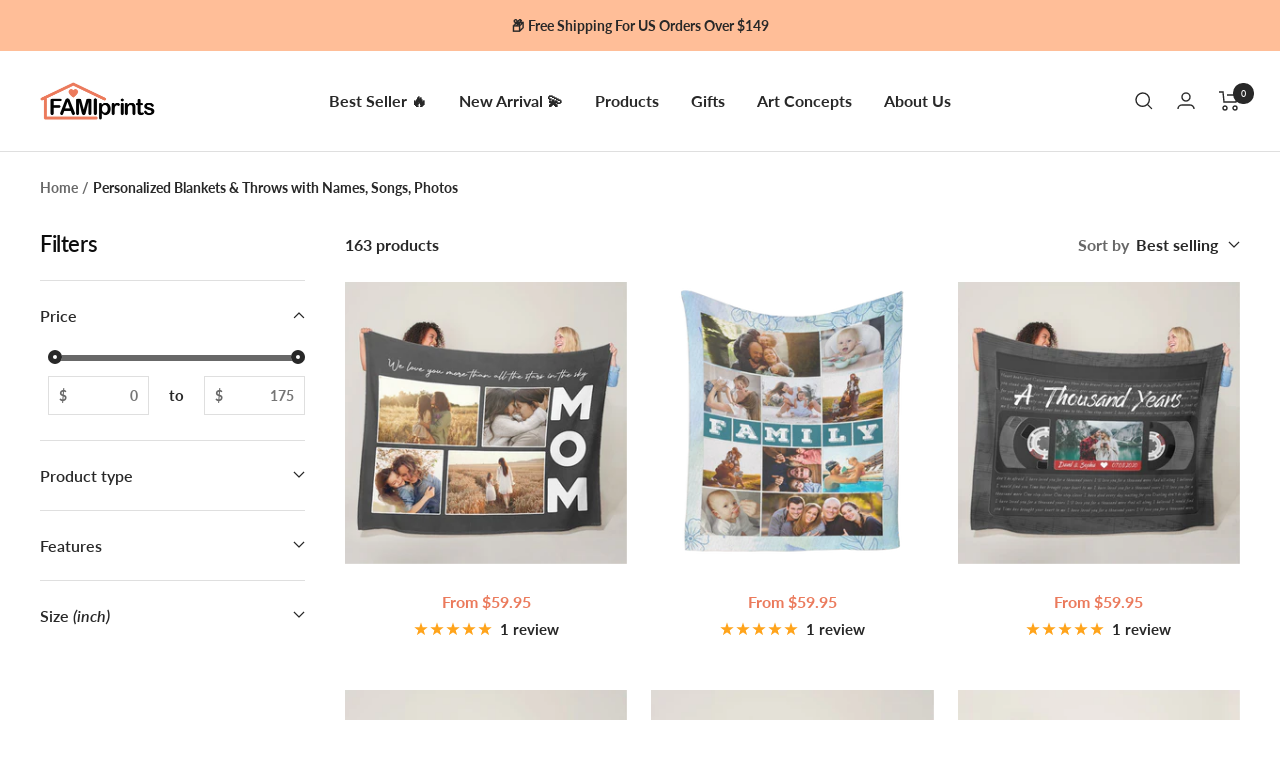

--- FILE ---
content_type: text/html; charset=utf-8
request_url: https://famiprints.com/collections/fleece-blanket?page=2
body_size: 50932
content:
<!doctype html><html class="no-js" lang="en" dir="ltr">
  <head>
    











    <meta charset="utf-8">
    <meta name="viewport" content="width=device-width, initial-scale=1.0, height=device-height, minimum-scale=1.0, maximum-scale=1.0">
    <meta name="theme-color" content="#ffffff">

    <title>Personalized Blankets &amp; Throws with Names, Songs, Photos &ndash; Page 2</title><meta name="description" content="Looking for a personalized blanket for your children, family, dad, mom, grandma, grandpa? Our custom throws blanket is a great fit. Tons of great options, you can customize your name, song lyrics, and photos. Try now!">
      <link rel="canonical" href="https://famiprints.com/collections/fleece-blanket?page=2">
    
<link rel="shortcut icon" href="//famiprints.com/cdn/shop/files/E9987A_96x96.png?v=1657161402" type="image/png"><link rel="preconnect" href="https://cdn.shopify.com">
    <link rel="dns-prefetch" href="https://productreviews.shopifycdn.com">
    <link rel="dns-prefetch" href="https://www.google-analytics.com"><link rel="preconnect" href="https://fonts.shopifycdn.com" crossorigin><link rel="preload" as="style" href="//famiprints.com/cdn/shop/t/43/assets/theme.css?v=154638988709435575511747725519">
    <link rel="preload" as="style" href="//famiprints.com/cdn/shop/t/43/assets/theme.custom.css?v=87129714853349744271747725519">
    <link rel="preload" as="script" href="//famiprints.com/cdn/shop/t/43/assets/vendor.js?v=32643890569905814191747725519">
    <link rel="preload" as="script" href="//famiprints.com/cdn/shop/t/43/assets/theme.js?v=127415019590243437871747725519"><meta property="og:type" content="website">
  <meta property="og:title" content="Personalized Blankets &amp; Throws with Names, Songs, Photos"><meta property="og:image" content="http://famiprints.com/cdn/shop/files/Famiprints_1_-01_3228a665-746f-4c6d-a8cf-84d111a6e407.png?v=1632285822">
  <meta property="og:image:secure_url" content="https://famiprints.com/cdn/shop/files/Famiprints_1_-01_3228a665-746f-4c6d-a8cf-84d111a6e407.png?v=1632285822">
  <meta property="og:image:width" content="4076">
  <meta property="og:image:height" content="1722"><meta property="og:description" content="Looking for a personalized blanket for your children, family, dad, mom, grandma, grandpa? Our custom throws blanket is a great fit. Tons of great options, you can customize your name, song lyrics, and photos. Try now!"><meta property="og:url" content="https://famiprints.com/collections/fleece-blanket?page=2">
<meta property="og:site_name" content="FamiPrints"><meta name="twitter:card" content="summary"><meta name="twitter:title" content="Personalized Blankets & Throws with Names, Songs, Photos">
  <meta name="twitter:description" content="Blanket For &amp;gt;&amp;gt; Dad | Mom | Grandpa | Grandma | Family | Song Lyrics

Cold, alone, or stressed? Your beloved ones won&#39;t feel like that anymore with our personalized blankets. They can help them feel as if you&#39;re always by their side and give them huge motivation to keep going. No matter what generation they are, these unique and sentimental gifts can resonate with their personality and hobby.
We have a wide variety of blankets personalized with names, songs, and photos that surely will inspire you with more gift ideas. All the patterns are printed on 100% soft and silky polyester material, so our custom blankets definitely warm their body and heart all year round without fading or discoloration."><meta name="twitter:image" content="https://famiprints.com/cdn/shop/files/Famiprints_1_-01_3228a665-746f-4c6d-a8cf-84d111a6e407_1200x1200_crop_center.png?v=1632285822">
  <meta name="twitter:image:alt" content="">
    


  <script type="application/ld+json">
  {
    "@context": "https://schema.org",
    "@type": "BreadcrumbList",
  "itemListElement": [{
      "@type": "ListItem",
      "position": 1,
      "name": "Home",
      "item": "https://famiprints.com"
    },{
          "@type": "ListItem",
          "position": 2,
          "name": "Personalized Blankets \u0026 Throws with Names, Songs, Photos",
          "item": "https://famiprints.com/collections/fleece-blanket"
        }]
  }
  </script>


    <link rel="preload" href="//famiprints.com/cdn/fonts/lato/lato_n6.38d0e3b23b74a60f769c51d1df73fac96c580d59.woff2" as="font" type="font/woff2" crossorigin><link rel="preload" href="//famiprints.com/cdn/fonts/lato/lato_n7.900f219bc7337bc57a7a2151983f0a4a4d9d5dcf.woff2" as="font" type="font/woff2" crossorigin><style>
  /* Typography (heading) */
  @font-face {
  font-family: Lato;
  font-weight: 600;
  font-style: normal;
  font-display: swap;
  src: url("//famiprints.com/cdn/fonts/lato/lato_n6.38d0e3b23b74a60f769c51d1df73fac96c580d59.woff2") format("woff2"),
       url("//famiprints.com/cdn/fonts/lato/lato_n6.3365366161bdcc36a3f97cfbb23954d8c4bf4079.woff") format("woff");
}

@font-face {
  font-family: Lato;
  font-weight: 600;
  font-style: italic;
  font-display: swap;
  src: url("//famiprints.com/cdn/fonts/lato/lato_i6.ab357ee5069e0603c2899b31e2b8ae84c4a42a48.woff2") format("woff2"),
       url("//famiprints.com/cdn/fonts/lato/lato_i6.3164fed79d7d987c1390528781c7c2f59ac7a746.woff") format("woff");
}

/* Typography (body) */
  @font-face {
  font-family: Lato;
  font-weight: 700;
  font-style: normal;
  font-display: swap;
  src: url("//famiprints.com/cdn/fonts/lato/lato_n7.900f219bc7337bc57a7a2151983f0a4a4d9d5dcf.woff2") format("woff2"),
       url("//famiprints.com/cdn/fonts/lato/lato_n7.a55c60751adcc35be7c4f8a0313f9698598612ee.woff") format("woff");
}

@font-face {
  font-family: Lato;
  font-weight: 700;
  font-style: italic;
  font-display: swap;
  src: url("//famiprints.com/cdn/fonts/lato/lato_i7.16ba75868b37083a879b8dd9f2be44e067dfbf92.woff2") format("woff2"),
       url("//famiprints.com/cdn/fonts/lato/lato_i7.4c07c2b3b7e64ab516aa2f2081d2bb0366b9dce8.woff") format("woff");
}

@font-face {
  font-family: Lato;
  font-weight: 600;
  font-style: normal;
  font-display: swap;
  src: url("//famiprints.com/cdn/fonts/lato/lato_n6.38d0e3b23b74a60f769c51d1df73fac96c580d59.woff2") format("woff2"),
       url("//famiprints.com/cdn/fonts/lato/lato_n6.3365366161bdcc36a3f97cfbb23954d8c4bf4079.woff") format("woff");
}

@font-face {
  font-family: Lato;
  font-weight: 600;
  font-style: italic;
  font-display: swap;
  src: url("//famiprints.com/cdn/fonts/lato/lato_i6.ab357ee5069e0603c2899b31e2b8ae84c4a42a48.woff2") format("woff2"),
       url("//famiprints.com/cdn/fonts/lato/lato_i6.3164fed79d7d987c1390528781c7c2f59ac7a746.woff") format("woff");
}

:root {--heading-color: 13, 13, 13;
    --text-color: 40, 40, 40;
    --background: 255, 255, 255;
    --secondary-background: 245, 245, 245;
    --border-color: 223, 223, 223;
    --border-color-darker: 169, 169, 169;
    --success-color: 46, 158, 123;
    --success-background: 213, 236, 229;
    --error-color: 222, 42, 42;
    --error-background: 253, 240, 240;
    --primary-button-background: 235, 122, 92;
    --primary-button-text-color: 255, 255, 255;
    --secondary-button-background: 235, 122, 92;
    --secondary-button-text-color: 255, 255, 255;
    --product-star-rating: 255, 164, 28;
    --product-on-sale-accent: 235, 122, 92;
    --product-sold-out-accent: 91, 91, 91;
    --product-custom-label-background: 5, 30, 56;
    --product-custom-label-text-color: 255, 255, 255;
    --product-custom-label-2-background: 46, 158, 123;
    --product-custom-label-2-text-color: 255, 255, 255;
    --product-low-stock-text-color: 222, 43, 43;
    --product-in-stock-text-color: 46, 158, 123;
    --loading-bar-background: 40, 40, 40;

    /* We duplicate some "base" colors as root colors, which is useful to use on drawer elements or popover without. Those should not be overridden to avoid issues */
    --root-heading-color: 13, 13, 13;
    --root-text-color: 40, 40, 40;
    --root-background: 255, 255, 255;
    --root-border-color: 223, 223, 223;
    --root-primary-button-background: 235, 122, 92;
    --root-primary-button-text-color: 255, 255, 255;

    --base-font-size: 16px;
    --heading-font-family: Lato, sans-serif;
    --heading-font-weight: 600;
    --heading-font-style: normal;
    --heading-text-transform: normal;
    --text-font-family: Lato, sans-serif;
    --text-font-weight: 700;
    --text-font-style: normal;
    --text-font-bold-weight: 600;

    /* Typography (font size) */
    --heading-xxsmall-font-size: 10px;
    --heading-xsmall-font-size: 10px;
    --heading-small-font-size: 11px;
    --heading-large-font-size: 32px;
    --heading-h1-font-size: 32px;
    --heading-h2-font-size: 28px;
    --heading-h3-font-size: 26px;
    --heading-h4-font-size: 22px;
    --heading-h5-font-size: 18px;
    --heading-h6-font-size: 16px;

    /* Control the look and feel of the theme by changing radius of various elements */
    --button-border-radius: 10px;
    --block-border-radius: 0px;
    --block-border-radius-reduced: 0px;
    --color-swatch-border-radius: 100%;

    /* Button size */
    --button-height: 48px;
    --button-small-height: 40px;

    /* Form related */
    --form-input-field-height: 48px;
    --form-input-gap: 16px;
    --form-submit-margin: 24px;

    /* Product listing related variables */
    --product-list-block-spacing: 32px;

    /* Video related */
    --play-button-background: 255, 255, 255;
    --play-button-arrow: 40, 40, 40;

    /* RTL support */
    --transform-logical-flip: 1;
    --transform-origin-start: left;
    --transform-origin-end: right;

    /* Other */
    --zoom-cursor-svg-url: url(//famiprints.com/cdn/shop/t/43/assets/zoom-cursor.svg?v=8928010219387933061747725519);
    --arrow-right-svg-url: url(//famiprints.com/cdn/shop/t/43/assets/arrow-right.svg?v=38457186625962660971747725519);
    --arrow-left-svg-url: url(//famiprints.com/cdn/shop/t/43/assets/arrow-left.svg?v=59442085428258996901747725519);

    /* Some useful variables that we can reuse in our CSS. Some explanation are needed for some of them:
       - container-max-width-minus-gutters: represents the container max width without the edge gutters
       - container-outer-width: considering the screen width, represent all the space outside the container
       - container-outer-margin: same as container-outer-width but get set to 0 inside a container
       - container-inner-width: the effective space inside the container (minus gutters)
       - grid-column-width: represents the width of a single column of the grid
       - vertical-breather: this is a variable that defines the global "spacing" between sections, and inside the section
                            to create some "breath" and minimum spacing
     */
    --container-max-width: 1600px;
    --container-gutter: 24px;
    --container-max-width-minus-gutters: calc(var(--container-max-width) - (var(--container-gutter)) * 2);
    --container-outer-width: max(calc((100vw - var(--container-max-width-minus-gutters)) / 2), var(--container-gutter));
    --container-outer-margin: var(--container-outer-width);
    --container-inner-width: calc(100vw - var(--container-outer-width) * 2);

    --grid-column-count: 10;
    --grid-gap: 24px;
    --grid-column-width: calc((100vw - var(--container-outer-width) * 2 - var(--grid-gap) * (var(--grid-column-count) - 1)) / var(--grid-column-count));

    --vertical-breather: 28px;
    --vertical-breather-tight: 28px;

    /* Shopify related variables */
    --payment-terms-background-color: #ffffff;
  }

  @media screen and (min-width: 741px) {
    :root {
      --container-gutter: 40px;
      --grid-column-count: 20;
      --vertical-breather: 40px;
      --vertical-breather-tight: 40px;

      /* Typography (font size) */
      --heading-xsmall-font-size: 11px;
      --heading-small-font-size: 12px;
      --heading-large-font-size: 48px;
      --heading-h1-font-size: 48px;
      --heading-h2-font-size: 36px;
      --heading-h3-font-size: 30px;
      --heading-h4-font-size: 22px;
      --heading-h5-font-size: 18px;
      --heading-h6-font-size: 16px;

      /* Form related */
      --form-input-field-height: 52px;
      --form-submit-margin: 32px;

      /* Button size */
      --button-height: 52px;
      --button-small-height: 44px;
    }
  }

  @media screen and (min-width: 1200px) {
    :root {
      --vertical-breather: 48px;
      --vertical-breather-tight: 48px;
      --product-list-block-spacing: 48px;

      /* Typography */
      --heading-large-font-size: 58px;
      --heading-h1-font-size: 50px;
      --heading-h2-font-size: 44px;
      --heading-h3-font-size: 32px;
      --heading-h4-font-size: 26px;
      --heading-h5-font-size: 22px;
      --heading-h6-font-size: 16px;
    }
  }

  @media screen and (min-width: 1600px) {
    :root {
      --vertical-breather: 48px;
      --vertical-breather-tight: 48px;
    }
  }
</style>
    <script>
  // This allows to expose several variables to the global scope, to be used in scripts
  window.themeVariables = {
    settings: {
      direction: "ltr",
      pageType: "collection",
      cartCount: 0,
      moneyFormat: "${{amount}}",
      moneyWithCurrencyFormat: "${{amount}} USD",
      showVendor: false,
      discountMode: "percentage",
      currencyCodeEnabled: false,
      cartType: "page",
      cartCurrency: "USD",
      mobileZoomFactor: 2.5,
      searchMode: "product,collection",
      searchUnavailableProducts: "hide",
    },

    routes: {
      host: "famiprints.com",
      rootUrl: "\/",
      rootUrlWithoutSlash: '',
      cartUrl: "\/cart",
      cartAddUrl: "\/cart\/add",
      cartChangeUrl: "\/cart\/change",
      searchUrl: "\/search",
      predictiveSearchUrl: "\/search\/suggest",
      productRecommendationsUrl: "\/recommendations\/products"
    },

    strings: {
      accessibilityDelete: "Delete",
      accessibilityClose: "Close",
      collectionSoldOut: "Sold out",
      collectionDiscount: "Save @savings@",
      productSalePrice: "Sale price",
      productRegularPrice: "Regular price",
      productFormUnavailable: "Unavailable",
      productFormSoldOut: "Sold out",
      productFormPreOrder: "Pre-order",
      productFormAddToCart: "Add to cart",
      searchNoResults: "No results could be found.",
      searchNewSearch: "New search",
      searchProducts: "Products",
      searchArticles: "Journal",
      searchPages: "Pages",
      searchCollections: "Collections",
      cartViewCart: "View cart",
      cartItemAdded: "Item added to your cart!",
      cartItemAddedShort: "Added to your cart!",
      cartAddOrderNote: "Add order note",
      cartEditOrderNote: "Edit order note",
      shippingEstimatorNoResults: "Sorry, we do not ship to your address.",
      shippingEstimatorOneResult: "There is one shipping rate for your address:",
      shippingEstimatorMultipleResults: "There are several shipping rates for your address:",
      shippingEstimatorError: "One or more error occurred while retrieving shipping rates:",

      // FamiPrints custom
      discountItemAdded: "Coupon activated",
      discountItemAddedShort: "Coupon activated",
    },

    libs: {
      flickity: "\/\/famiprints.com\/cdn\/shop\/t\/43\/assets\/flickity.js?v=176646718982628074891747725519",
      photoswipe: "\/\/famiprints.com\/cdn\/shop\/t\/43\/assets\/photoswipe.js?v=132268647426145925301747725519",
      qrCode: "\/\/famiprints.com\/cdn\/shopifycloud\/storefront\/assets\/themes_support\/vendor\/qrcode-3f2b403b.js",
      pplrPlugins: "\/\/famiprints.com\/cdn\/shop\/t\/43\/assets\/pplr.plugins.min.js?v=144250608695809336151747725519",
      judgemePlugins: "\/\/famiprints.com\/cdn\/shop\/t\/43\/assets\/judgeme.plugins.min.js?v=24061345111107211111747725519",
    },

    breakpoints: {
      phone: 'screen and (max-width: 740px)',
      tablet: 'screen and (min-width: 741px) and (max-width: 999px)',
      tabletAndUp: 'screen and (min-width: 741px)',
      pocket: 'screen and (max-width: 999px)',
      lap: 'screen and (min-width: 1000px) and (max-width: 1199px)',
      lapAndUp: 'screen and (min-width: 1000px)',
      desktop: 'screen and (min-width: 1200px)',
      wide: 'screen and (min-width: 1400px)'
    },

    currentProduct: {
      defaultVariantId: "",
      defaultTemplateId: ""
    }
  };

  window.addEventListener('pageshow', async () => {
    const cartContent = await (await fetch(`${window.themeVariables.routes.cartUrl}.js`, {cache: 'reload'})).json();
    document.documentElement.dispatchEvent(new CustomEvent('cart:refresh', {detail: {cart: cartContent}}));
  });

  if ('noModule' in HTMLScriptElement.prototype) {
    // Old browsers (like IE) that does not support module will be considered as if not executing JS at all
    document.documentElement.className = document.documentElement.className.replace('no-js', 'js');

    requestAnimationFrame(() => {
      const viewportHeight = (window.visualViewport ? window.visualViewport.height : document.documentElement.clientHeight);
      document.documentElement.style.setProperty('--window-height',viewportHeight + 'px');
    });
  }</script>


    <link rel="stylesheet" href="//famiprints.com/cdn/shop/t/43/assets/theme.css?v=154638988709435575511747725519">
    <script src="//famiprints.com/cdn/shop/t/43/assets/vendor.js?v=32643890569905814191747725519" defer></script>
    <script src="//famiprints.com/cdn/shop/t/43/assets/theme.js?v=127415019590243437871747725519" defer></script>
    <script src="//famiprints.com/cdn/shop/t/43/assets/custom.js?v=146337678590254928181747725519" defer></script>

    
    <script>
  var CURRENT_PRODUCT = null
  var CURRENT_VARIANT = null
  var CURRENT_CART = {"note":null,"attributes":{},"original_total_price":0,"total_price":0,"total_discount":0,"total_weight":0.0,"item_count":0,"items":[],"requires_shipping":false,"currency":"USD","items_subtotal_price":0,"cart_level_discount_applications":[],"checkout_charge_amount":0}
  var SIZE_OPTION_KEY = `option`

  function formatMoney(raw) {
    if (parseFloat(raw) === 0) return 0
    return parseFloat(raw / 100)
  }
</script>


    <script src="//famiprints.com/cdn/shop/t/43/assets/fami-tracking.js?v=184316438290660768391747725519" type="text/javascript"></script>
    <link href="//famiprints.com/cdn/shop/t/43/assets/theme.custom.css?v=87129714853349744271747725519" rel="stylesheet" type="text/css" media="all" />
    <script src="//famiprints.com/cdn/shop/t/43/assets/fami-scripts.js?v=81772370289653965411747725519" type="text/javascript"></script>

    
    

    

    <script>window.performance && window.performance.mark && window.performance.mark('shopify.content_for_header.start');</script><meta id="shopify-digital-wallet" name="shopify-digital-wallet" content="/28593586228/digital_wallets/dialog">
<meta name="shopify-checkout-api-token" content="b94a5b96cbf0ae4c5e08e41167d79dec">
<meta id="in-context-paypal-metadata" data-shop-id="28593586228" data-venmo-supported="true" data-environment="production" data-locale="en_US" data-paypal-v4="true" data-currency="USD">
<link rel="alternate" type="application/atom+xml" title="Feed" href="/collections/fleece-blanket.atom" />
<link rel="prev" href="/collections/fleece-blanket?page=1">
<link rel="next" href="/collections/fleece-blanket?page=3">
<link rel="alternate" type="application/json+oembed" href="https://famiprints.com/collections/fleece-blanket.oembed?page=2">
<script async="async" src="/checkouts/internal/preloads.js?locale=en-US"></script>
<script id="shopify-features" type="application/json">{"accessToken":"b94a5b96cbf0ae4c5e08e41167d79dec","betas":["rich-media-storefront-analytics"],"domain":"famiprints.com","predictiveSearch":true,"shopId":28593586228,"locale":"en"}</script>
<script>var Shopify = Shopify || {};
Shopify.shop = "famiprint-veterannations.myshopify.com";
Shopify.locale = "en";
Shopify.currency = {"active":"USD","rate":"1.0"};
Shopify.country = "US";
Shopify.theme = {"name":"Anniversary 2025","id":143618637876,"schema_name":"Focal","schema_version":"10.1.3","theme_store_id":714,"role":"main"};
Shopify.theme.handle = "null";
Shopify.theme.style = {"id":null,"handle":null};
Shopify.cdnHost = "famiprints.com/cdn";
Shopify.routes = Shopify.routes || {};
Shopify.routes.root = "/";</script>
<script type="module">!function(o){(o.Shopify=o.Shopify||{}).modules=!0}(window);</script>
<script>!function(o){function n(){var o=[];function n(){o.push(Array.prototype.slice.apply(arguments))}return n.q=o,n}var t=o.Shopify=o.Shopify||{};t.loadFeatures=n(),t.autoloadFeatures=n()}(window);</script>
<script id="shop-js-analytics" type="application/json">{"pageType":"collection"}</script>
<script defer="defer" async type="module" src="//famiprints.com/cdn/shopifycloud/shop-js/modules/v2/client.init-shop-cart-sync_BN7fPSNr.en.esm.js"></script>
<script defer="defer" async type="module" src="//famiprints.com/cdn/shopifycloud/shop-js/modules/v2/chunk.common_Cbph3Kss.esm.js"></script>
<script defer="defer" async type="module" src="//famiprints.com/cdn/shopifycloud/shop-js/modules/v2/chunk.modal_DKumMAJ1.esm.js"></script>
<script type="module">
  await import("//famiprints.com/cdn/shopifycloud/shop-js/modules/v2/client.init-shop-cart-sync_BN7fPSNr.en.esm.js");
await import("//famiprints.com/cdn/shopifycloud/shop-js/modules/v2/chunk.common_Cbph3Kss.esm.js");
await import("//famiprints.com/cdn/shopifycloud/shop-js/modules/v2/chunk.modal_DKumMAJ1.esm.js");

  window.Shopify.SignInWithShop?.initShopCartSync?.({"fedCMEnabled":true,"windoidEnabled":true});

</script>
<script>(function() {
  var isLoaded = false;
  function asyncLoad() {
    if (isLoaded) return;
    isLoaded = true;
    var urls = ["https:\/\/ecommplugins-scripts.trustpilot.com\/v2.1\/js\/header.min.js?settings=eyJrZXkiOiJ1Y2NaYjBVZ3lWVHQ2MzNKIiwicyI6InNrdSJ9\u0026v=2.5\u0026shop=famiprint-veterannations.myshopify.com","https:\/\/ecommplugins-trustboxsettings.trustpilot.com\/famiprint-veterannations.myshopify.com.js?settings=1721099349016\u0026shop=famiprint-veterannations.myshopify.com","https:\/\/static.klaviyo.com\/onsite\/js\/klaviyo.js?company_id=RMDSwL\u0026shop=famiprint-veterannations.myshopify.com","https:\/\/sbzstag.cirkleinc.com\/?shop=famiprint-veterannations.myshopify.com","\/\/cdn.shopify.com\/proxy\/ae46252d2ec9d6037904e6fbb93976eb6d757f103997305bbfd5d7a42109a04f\/static.cdn.printful.com\/static\/js\/external\/shopify-product-customizer.js?v=0.28\u0026shop=famiprint-veterannations.myshopify.com\u0026sp-cache-control=cHVibGljLCBtYXgtYWdlPTkwMA","https:\/\/api.fastbundle.co\/scripts\/src.js?shop=famiprint-veterannations.myshopify.com","https:\/\/api.fastbundle.co\/scripts\/script_tag.js?shop=famiprint-veterannations.myshopify.com"];
    for (var i = 0; i < urls.length; i++) {
      var s = document.createElement('script');
      s.type = 'text/javascript';
      s.async = true;
      s.src = urls[i];
      var x = document.getElementsByTagName('script')[0];
      x.parentNode.insertBefore(s, x);
    }
  };
  if(window.attachEvent) {
    window.attachEvent('onload', asyncLoad);
  } else {
    window.addEventListener('load', asyncLoad, false);
  }
})();</script>
<script id="__st">var __st={"a":28593586228,"offset":-28800,"reqid":"bb23d754-0f74-4b62-b213-1c0e5df5bd1b-1769770865","pageurl":"famiprints.com\/collections\/fleece-blanket?page=2","u":"371eb0951509","p":"collection","rtyp":"collection","rid":260399398964};</script>
<script>window.ShopifyPaypalV4VisibilityTracking = true;</script>
<script id="form-persister">!function(){'use strict';const t='contact',e='new_comment',n=[[t,t],['blogs',e],['comments',e],[t,'customer']],o='password',r='form_key',c=['recaptcha-v3-token','g-recaptcha-response','h-captcha-response',o],s=()=>{try{return window.sessionStorage}catch{return}},i='__shopify_v',u=t=>t.elements[r],a=function(){const t=[...n].map((([t,e])=>`form[action*='/${t}']:not([data-nocaptcha='true']) input[name='form_type'][value='${e}']`)).join(',');var e;return e=t,()=>e?[...document.querySelectorAll(e)].map((t=>t.form)):[]}();function m(t){const e=u(t);a().includes(t)&&(!e||!e.value)&&function(t){try{if(!s())return;!function(t){const e=s();if(!e)return;const n=u(t);if(!n)return;const o=n.value;o&&e.removeItem(o)}(t);const e=Array.from(Array(32),(()=>Math.random().toString(36)[2])).join('');!function(t,e){u(t)||t.append(Object.assign(document.createElement('input'),{type:'hidden',name:r})),t.elements[r].value=e}(t,e),function(t,e){const n=s();if(!n)return;const r=[...t.querySelectorAll(`input[type='${o}']`)].map((({name:t})=>t)),u=[...c,...r],a={};for(const[o,c]of new FormData(t).entries())u.includes(o)||(a[o]=c);n.setItem(e,JSON.stringify({[i]:1,action:t.action,data:a}))}(t,e)}catch(e){console.error('failed to persist form',e)}}(t)}const f=t=>{if('true'===t.dataset.persistBound)return;const e=function(t,e){const n=function(t){return'function'==typeof t.submit?t.submit:HTMLFormElement.prototype.submit}(t).bind(t);return function(){let t;return()=>{t||(t=!0,(()=>{try{e(),n()}catch(t){(t=>{console.error('form submit failed',t)})(t)}})(),setTimeout((()=>t=!1),250))}}()}(t,(()=>{m(t)}));!function(t,e){if('function'==typeof t.submit&&'function'==typeof e)try{t.submit=e}catch{}}(t,e),t.addEventListener('submit',(t=>{t.preventDefault(),e()})),t.dataset.persistBound='true'};!function(){function t(t){const e=(t=>{const e=t.target;return e instanceof HTMLFormElement?e:e&&e.form})(t);e&&m(e)}document.addEventListener('submit',t),document.addEventListener('DOMContentLoaded',(()=>{const e=a();for(const t of e)f(t);var n;n=document.body,new window.MutationObserver((t=>{for(const e of t)if('childList'===e.type&&e.addedNodes.length)for(const t of e.addedNodes)1===t.nodeType&&'FORM'===t.tagName&&a().includes(t)&&f(t)})).observe(n,{childList:!0,subtree:!0,attributes:!1}),document.removeEventListener('submit',t)}))}()}();</script>
<script integrity="sha256-4kQ18oKyAcykRKYeNunJcIwy7WH5gtpwJnB7kiuLZ1E=" data-source-attribution="shopify.loadfeatures" defer="defer" src="//famiprints.com/cdn/shopifycloud/storefront/assets/storefront/load_feature-a0a9edcb.js" crossorigin="anonymous"></script>
<script data-source-attribution="shopify.dynamic_checkout.dynamic.init">var Shopify=Shopify||{};Shopify.PaymentButton=Shopify.PaymentButton||{isStorefrontPortableWallets:!0,init:function(){window.Shopify.PaymentButton.init=function(){};var t=document.createElement("script");t.src="https://famiprints.com/cdn/shopifycloud/portable-wallets/latest/portable-wallets.en.js",t.type="module",document.head.appendChild(t)}};
</script>
<script data-source-attribution="shopify.dynamic_checkout.buyer_consent">
  function portableWalletsHideBuyerConsent(e){var t=document.getElementById("shopify-buyer-consent"),n=document.getElementById("shopify-subscription-policy-button");t&&n&&(t.classList.add("hidden"),t.setAttribute("aria-hidden","true"),n.removeEventListener("click",e))}function portableWalletsShowBuyerConsent(e){var t=document.getElementById("shopify-buyer-consent"),n=document.getElementById("shopify-subscription-policy-button");t&&n&&(t.classList.remove("hidden"),t.removeAttribute("aria-hidden"),n.addEventListener("click",e))}window.Shopify?.PaymentButton&&(window.Shopify.PaymentButton.hideBuyerConsent=portableWalletsHideBuyerConsent,window.Shopify.PaymentButton.showBuyerConsent=portableWalletsShowBuyerConsent);
</script>
<script data-source-attribution="shopify.dynamic_checkout.cart.bootstrap">document.addEventListener("DOMContentLoaded",(function(){function t(){return document.querySelector("shopify-accelerated-checkout-cart, shopify-accelerated-checkout")}if(t())Shopify.PaymentButton.init();else{new MutationObserver((function(e,n){t()&&(Shopify.PaymentButton.init(),n.disconnect())})).observe(document.body,{childList:!0,subtree:!0})}}));
</script>
<link id="shopify-accelerated-checkout-styles" rel="stylesheet" media="screen" href="https://famiprints.com/cdn/shopifycloud/portable-wallets/latest/accelerated-checkout-backwards-compat.css" crossorigin="anonymous">
<style id="shopify-accelerated-checkout-cart">
        #shopify-buyer-consent {
  margin-top: 1em;
  display: inline-block;
  width: 100%;
}

#shopify-buyer-consent.hidden {
  display: none;
}

#shopify-subscription-policy-button {
  background: none;
  border: none;
  padding: 0;
  text-decoration: underline;
  font-size: inherit;
  cursor: pointer;
}

#shopify-subscription-policy-button::before {
  box-shadow: none;
}

      </style>

<script>window.performance && window.performance.mark && window.performance.mark('shopify.content_for_header.end');</script>

    <div class="ot-twitter-multi-pixel"></div>



  <meta property="omega:collections" content="260399398964">



  
  <script>
    var arrayTwitterPixelTrack = [];
    var listTwitterPixelByType = [];
    var listTwitterPixelConversionByType = [];
    // console.log('shop.metafields:', '{"capi_Add to cart"=>"[{\"pixel_id\":\"tw-oek5e-oek5m\"}]", "capi_Checkout Initiated"=>"[{\"pixel_id\":\"tw-oek5e-oekre\"}]", "capi_Content view"=>"[{\"pixel_id\":\"tw-oek5e-oekrw\"}]", "capi_Page view (formerly site visit)"=>"[{\"pixel_id\":\"tw-oek5e-oek5l\"}]", "capi_Purchase"=>"[{\"pixel_id\":\"tw-oek5e-oek5g\"}]", "master_tw-oek5e-oek5g"=>"tw-oek5e-oek5g", "master_tw-oek5e-oek5l"=>"tw-oek5e-oek5l", "master_tw-oek5e-oek5m"=>"tw-oek5e-oek5m", "master_tw-oek5e-oekre"=>"tw-oek5e-oekre", "master_tw-oek5e-oekrw"=>"tw-oek5e-oekrw", "setting"=>"{\"id\":\"1206\",\"shop\":\"famiprint-veterannations.myshopify.com\",\"enable\":\"0\",\"plan\":\"3\",\"active_plan_at\":null,\"timezone\":\"UTC\",\"statusFeedback\":\"1\",\"lastUpdate\":\"2025-04-14 08:20:55\",\"timeOnline\":\"\",\"reasonDisable\":\"1\",\"reasonOtherDisable\":\"\",\"DiscountCode\":\"\",\"usePixelFromShopify\":\"0\",\"PlanShopify\":\"shopify_plus\",\"price\":\"25.08\",\"list_delete_pixel_downgrade\":null,\"enable_web_pixel\":null,\"max_capi\":\"0\",\"additional_capi_purchased\":\"0\",\"is_use_pricing\":\"using\",\"plan_id\":\"6\"}"}');
  </script>
    
    

    
      <script>
        var otArrayTwitterPixelWithType = '[{"pixel_id":"tw-oek5e-oek5m"}]'.trim().split(",");
        var otTwitterPixelEventType = 'capi_Add to cart'.trim().split("_")[1];
        listTwitterPixelConversionByType[otTwitterPixelEventType] = [{"pixel_id":"tw-oek5e-oek5m"}];
      </script>
    

    
    

    
      <script>
        var otArrayTwitterPixelWithType = '[{"pixel_id":"tw-oek5e-oekre"}]'.trim().split(",");
        var otTwitterPixelEventType = 'capi_Checkout Initiated'.trim().split("_")[1];
        listTwitterPixelConversionByType[otTwitterPixelEventType] = [{"pixel_id":"tw-oek5e-oekre"}];
      </script>
    

    
    

    
      <script>
        var otArrayTwitterPixelWithType = '[{"pixel_id":"tw-oek5e-oekrw"}]'.trim().split(",");
        var otTwitterPixelEventType = 'capi_Content view'.trim().split("_")[1];
        listTwitterPixelConversionByType[otTwitterPixelEventType] = [{"pixel_id":"tw-oek5e-oekrw"}];
      </script>
    

    
    

    
      <script>
        var otArrayTwitterPixelWithType = '[{"pixel_id":"tw-oek5e-oek5l"}]'.trim().split(",");
        var otTwitterPixelEventType = 'capi_Page view (formerly site visit)'.trim().split("_")[1];
        listTwitterPixelConversionByType[otTwitterPixelEventType] = [{"pixel_id":"tw-oek5e-oek5l"}];
      </script>
    

    
    

    
      <script>
        var otArrayTwitterPixelWithType = '[{"pixel_id":"tw-oek5e-oek5g"}]'.trim().split(",");
        var otTwitterPixelEventType = 'capi_Purchase'.trim().split("_")[1];
        listTwitterPixelConversionByType[otTwitterPixelEventType] = [{"pixel_id":"tw-oek5e-oek5g"}];
      </script>
    

    
    

    

    
    

    

    
    

    

    
    

    

    
    

    

    
    

    

    
    

    
    
    


    
    
    


    
    
    

    
    
    

    
     
    

    
    

    
    
    


    
    
    


    
    
    

    
    
    

    
     
    

    
    

    
    
    


    
    
    


    
    
    

    
    
    

    
     
    

    
    

    
    
    


    
    
    


    
    
    

    
    
    

    
     
    

    
    

    
    
    


    
    
    


    
    
    

    
    
    

    
     
    

    
    

    
    
    


    
    
    


    
    
    

    
    
    
      
      <script>
        if (! arrayTwitterPixelTrack.includes('tw-oek5e-oek5g')) {
          arrayTwitterPixelTrack.push('tw-oek5e-oek5g');
        }
      </script>
    

    
     
    

    
    

    
    
    


    
    
    


    
    
    

    
    
    
      
      <script>
        if (! arrayTwitterPixelTrack.includes('tw-oek5e-oek5l')) {
          arrayTwitterPixelTrack.push('tw-oek5e-oek5l');
        }
      </script>
    

    
     
    

    
    

    
    
    


    
    
    


    
    
    

    
    
    
      
      <script>
        if (! arrayTwitterPixelTrack.includes('tw-oek5e-oek5m')) {
          arrayTwitterPixelTrack.push('tw-oek5e-oek5m');
        }
      </script>
    

    
     
    

    
    

    
    
    


    
    
    


    
    
    

    
    
    
      
      <script>
        if (! arrayTwitterPixelTrack.includes('tw-oek5e-oekre')) {
          arrayTwitterPixelTrack.push('tw-oek5e-oekre');
        }
      </script>
    

    
     
    

    
    

    
    
    


    
    
    


    
    
    

    
    
    
      
      <script>
        if (! arrayTwitterPixelTrack.includes('tw-oek5e-oekrw')) {
          arrayTwitterPixelTrack.push('tw-oek5e-oekrw');
        }
      </script>
    

    
     
    

    
    

    
    
    


    
    
    


    
    
    

    
    
    

    
     
    
          <script>
              const OmegaTwitterPixelSettings = JSON.parse(JSON.stringify({"id":"1206","shop":"famiprint-veterannations.myshopify.com","enable":"0","plan":"3","active_plan_at":null,"timezone":"UTC","statusFeedback":"1","lastUpdate":"2025-04-14 08:20:55","timeOnline":"","reasonDisable":"1","reasonOtherDisable":"","DiscountCode":"","usePixelFromShopify":"0","PlanShopify":"shopify_plus","price":"25.08","list_delete_pixel_downgrade":null,"enable_web_pixel":null,"max_capi":"0","additional_capi_purchased":"0","is_use_pricing":"using","plan_id":"6"}));
              localStorage.setItem('ot_omega_twitter_pixel_setting', JSON.stringify(OmegaTwitterPixelSettings) );
          </script>
    




    <script>window.is_hulkpo_installed=false</script>
  
  <!-- RedRetarget App Hook start -->
<link rel="dns-prefetch" href="https://trackifyx.redretarget.com">


<!-- HOOK JS-->





<meta name="tfx:collections" content="Personalized Blankets & Throws with Names, Songs, Photos">



<script id="tfx-cart">
    
    window.tfxCart = {"note":null,"attributes":{},"original_total_price":0,"total_price":0,"total_discount":0,"total_weight":0.0,"item_count":0,"items":[],"requires_shipping":false,"currency":"USD","items_subtotal_price":0,"cart_level_discount_applications":[],"checkout_charge_amount":0}
</script>




<script type="text/javascript">
    /* ----- TFX Theme hook start ----- */
    (function (t, r, k, f, y, x) {
        if (t.tkfy != undefined) return true;
        t.tkfy = true;
        y = r.createElement(k); y.src = f; y.async = true;
        x = r.getElementsByTagName(k)[0]; x.parentNode.insertBefore(y, x);
    })(window, document, 'script', 'https://trackifyx.redretarget.com/pull/famiprint-veterannations.myshopify.com/hook.js');
    /* ----- TFX theme hook end ----- */
</script>
<!-- RedRetarget App Hook end --><script type="text/javascript">
        /* ----- TFX Theme snapchat hook start ----- */
        (function (t, r, k, f, y, x) {
            if (t.snaptkfy != undefined) return true;
            t.snaptkfy = true;
            y = r.createElement(k); y.src = f; y.async = true;
            x = r.getElementsByTagName(k)[0]; x.parentNode.insertBefore(y, x);
        })(window, document, "script", "https://trackifyx.redretarget.com/pull/famiprint-veterannations.myshopify.com/snapchathook.js");
        /* ----- TFX theme snapchat hook end ----- */
        </script><script type="text/javascript">
            /* ----- TFX Theme tiktok hook start ----- */
            (function (t, r, k, f, y, x) {
                if (t.tkfy_tt != undefined) return true;
                t.tkfy_tt = true;
                y = r.createElement(k); y.src = f; y.async = true;
                x = r.getElementsByTagName(k)[0]; x.parentNode.insertBefore(y, x);
            })(window, document, "script", "https://trackifyx.redretarget.com/pull/famiprint-veterannations.myshopify.com/tiktokhook.js");
            /* ----- TFX theme tiktok hook end ----- */
            </script>
<div class="ot-twitter-multi-pixel"></div>



  <meta property="omega:collections" content="260399398964">



  
  <script>
    var arrayTwitterPixelTrack = [];
    var listTwitterPixelByType = [];
    var listTwitterPixelConversionByType = [];
    // console.log('shop.metafields:', '{"capi_Add to cart"=>"[{\"pixel_id\":\"tw-oek5e-oek5m\"}]", "capi_Checkout Initiated"=>"[{\"pixel_id\":\"tw-oek5e-oekre\"}]", "capi_Content view"=>"[{\"pixel_id\":\"tw-oek5e-oekrw\"}]", "capi_Page view (formerly site visit)"=>"[{\"pixel_id\":\"tw-oek5e-oek5l\"}]", "capi_Purchase"=>"[{\"pixel_id\":\"tw-oek5e-oek5g\"}]", "master_tw-oek5e-oek5g"=>"tw-oek5e-oek5g", "master_tw-oek5e-oek5l"=>"tw-oek5e-oek5l", "master_tw-oek5e-oek5m"=>"tw-oek5e-oek5m", "master_tw-oek5e-oekre"=>"tw-oek5e-oekre", "master_tw-oek5e-oekrw"=>"tw-oek5e-oekrw", "setting"=>"{\"id\":\"1206\",\"shop\":\"famiprint-veterannations.myshopify.com\",\"enable\":\"0\",\"plan\":\"3\",\"active_plan_at\":null,\"timezone\":\"UTC\",\"statusFeedback\":\"1\",\"lastUpdate\":\"2025-04-14 08:20:55\",\"timeOnline\":\"\",\"reasonDisable\":\"1\",\"reasonOtherDisable\":\"\",\"DiscountCode\":\"\",\"usePixelFromShopify\":\"0\",\"PlanShopify\":\"shopify_plus\",\"price\":\"25.08\",\"list_delete_pixel_downgrade\":null,\"enable_web_pixel\":null,\"max_capi\":\"0\",\"additional_capi_purchased\":\"0\",\"is_use_pricing\":\"using\",\"plan_id\":\"6\"}"}');
  </script>
    
    

    
      <script>
        var otArrayTwitterPixelWithType = '[{"pixel_id":"tw-oek5e-oek5m"}]'.trim().split(",");
        var otTwitterPixelEventType = 'capi_Add to cart'.trim().split("_")[1];
        listTwitterPixelConversionByType[otTwitterPixelEventType] = [{"pixel_id":"tw-oek5e-oek5m"}];
      </script>
    

    
    

    
      <script>
        var otArrayTwitterPixelWithType = '[{"pixel_id":"tw-oek5e-oekre"}]'.trim().split(",");
        var otTwitterPixelEventType = 'capi_Checkout Initiated'.trim().split("_")[1];
        listTwitterPixelConversionByType[otTwitterPixelEventType] = [{"pixel_id":"tw-oek5e-oekre"}];
      </script>
    

    
    

    
      <script>
        var otArrayTwitterPixelWithType = '[{"pixel_id":"tw-oek5e-oekrw"}]'.trim().split(",");
        var otTwitterPixelEventType = 'capi_Content view'.trim().split("_")[1];
        listTwitterPixelConversionByType[otTwitterPixelEventType] = [{"pixel_id":"tw-oek5e-oekrw"}];
      </script>
    

    
    

    
      <script>
        var otArrayTwitterPixelWithType = '[{"pixel_id":"tw-oek5e-oek5l"}]'.trim().split(",");
        var otTwitterPixelEventType = 'capi_Page view (formerly site visit)'.trim().split("_")[1];
        listTwitterPixelConversionByType[otTwitterPixelEventType] = [{"pixel_id":"tw-oek5e-oek5l"}];
      </script>
    

    
    

    
      <script>
        var otArrayTwitterPixelWithType = '[{"pixel_id":"tw-oek5e-oek5g"}]'.trim().split(",");
        var otTwitterPixelEventType = 'capi_Purchase'.trim().split("_")[1];
        listTwitterPixelConversionByType[otTwitterPixelEventType] = [{"pixel_id":"tw-oek5e-oek5g"}];
      </script>
    

    
    

    

    
    

    

    
    

    

    
    

    

    
    

    

    
    

    

    
    

    
    
    


    
    
    


    
    
    

    
    
    

    
     
    

    
    

    
    
    


    
    
    


    
    
    

    
    
    

    
     
    

    
    

    
    
    


    
    
    


    
    
    

    
    
    

    
     
    

    
    

    
    
    


    
    
    


    
    
    

    
    
    

    
     
    

    
    

    
    
    


    
    
    


    
    
    

    
    
    

    
     
    

    
    

    
    
    


    
    
    


    
    
    

    
    
    
      
      <script>
        if (! arrayTwitterPixelTrack.includes('tw-oek5e-oek5g')) {
          arrayTwitterPixelTrack.push('tw-oek5e-oek5g');
        }
      </script>
    

    
     
    

    
    

    
    
    


    
    
    


    
    
    

    
    
    
      
      <script>
        if (! arrayTwitterPixelTrack.includes('tw-oek5e-oek5l')) {
          arrayTwitterPixelTrack.push('tw-oek5e-oek5l');
        }
      </script>
    

    
     
    

    
    

    
    
    


    
    
    


    
    
    

    
    
    
      
      <script>
        if (! arrayTwitterPixelTrack.includes('tw-oek5e-oek5m')) {
          arrayTwitterPixelTrack.push('tw-oek5e-oek5m');
        }
      </script>
    

    
     
    

    
    

    
    
    


    
    
    


    
    
    

    
    
    
      
      <script>
        if (! arrayTwitterPixelTrack.includes('tw-oek5e-oekre')) {
          arrayTwitterPixelTrack.push('tw-oek5e-oekre');
        }
      </script>
    

    
     
    

    
    

    
    
    


    
    
    


    
    
    

    
    
    
      
      <script>
        if (! arrayTwitterPixelTrack.includes('tw-oek5e-oekrw')) {
          arrayTwitterPixelTrack.push('tw-oek5e-oekrw');
        }
      </script>
    

    
     
    

    
    

    
    
    


    
    
    


    
    
    

    
    
    

    
     
    
          <script>
              const OmegaTwitterPixelSettings = JSON.parse(JSON.stringify({"id":"1206","shop":"famiprint-veterannations.myshopify.com","enable":"0","plan":"3","active_plan_at":null,"timezone":"UTC","statusFeedback":"1","lastUpdate":"2025-04-14 08:20:55","timeOnline":"","reasonDisable":"1","reasonOtherDisable":"","DiscountCode":"","usePixelFromShopify":"0","PlanShopify":"shopify_plus","price":"25.08","list_delete_pixel_downgrade":null,"enable_web_pixel":null,"max_capi":"0","additional_capi_purchased":"0","is_use_pricing":"using","plan_id":"6"}));
              localStorage.setItem('ot_omega_twitter_pixel_setting', JSON.stringify(OmegaTwitterPixelSettings) );
          </script>
    



<!-- BEGIN app block: shopify://apps/klaviyo-email-marketing-sms/blocks/klaviyo-onsite-embed/2632fe16-c075-4321-a88b-50b567f42507 -->












  <script async src="https://static.klaviyo.com/onsite/js/RMDSwL/klaviyo.js?company_id=RMDSwL"></script>
  <script>!function(){if(!window.klaviyo){window._klOnsite=window._klOnsite||[];try{window.klaviyo=new Proxy({},{get:function(n,i){return"push"===i?function(){var n;(n=window._klOnsite).push.apply(n,arguments)}:function(){for(var n=arguments.length,o=new Array(n),w=0;w<n;w++)o[w]=arguments[w];var t="function"==typeof o[o.length-1]?o.pop():void 0,e=new Promise((function(n){window._klOnsite.push([i].concat(o,[function(i){t&&t(i),n(i)}]))}));return e}}})}catch(n){window.klaviyo=window.klaviyo||[],window.klaviyo.push=function(){var n;(n=window._klOnsite).push.apply(n,arguments)}}}}();</script>

  




  <script>
    window.klaviyoReviewsProductDesignMode = false
  </script>







<!-- END app block --><!-- BEGIN app block: shopify://apps/zepto-product-personalizer/blocks/product_personalizer_main/7411210d-7b32-4c09-9455-e129e3be4729 -->
<!-- BEGIN app snippet: zepto_common --><script>
var pplr_cart = {"note":null,"attributes":{},"original_total_price":0,"total_price":0,"total_discount":0,"total_weight":0.0,"item_count":0,"items":[],"requires_shipping":false,"currency":"USD","items_subtotal_price":0,"cart_level_discount_applications":[],"checkout_charge_amount":0};
var pplr_shop_currency = "USD";
var pplr_enabled_currencies_size = 1;
var pplr_money_formate = "${{amount}}";
var pplr_manual_theme_selector=["CartCount span","tr:has([name*=updates]) , .cart__table-row , .cart-drawer__item , .cart-item , .ajaxcart__row , .ajaxcart__product , [data-products]  .cart__item , .CartItem , .cart__row.cart-item:not(.ajaxcart_row) , .cart__row.responsive-table__row , .mini-products-list .item , .cart-product-item , .cart-product , .product-id.item-row , .cart-summary-item-container , .cart-item.cf , .js_cart_item , .cart__card","tr img:first,.cart-drawer__options , .cart-item__image ,  .AspectRatio img",".line-item__title, .meta span,.cart-drawer__options:last-of-type , .cart-drawer__item-properties , .cart__properties , .CartItem__PropertyList , .cart__item-meta .cart__product-properties , .properties , .item-details h6 small",".cart__item--price .cart__price , .CartItem__Price , .cart-collateral .price , .cart-summary-item__price-current , .cart_price .transcy-money , .bcpo-cart-item-original-price  ,  .final-price , .price-box span , .saso-cart-item-price  , .cart-drawer__item-price-container .cart-item__price , .cart-drawer__price .cart-item__original-price",".grid__item.one-half.text-right , .ajaxcart__price , .ajaxcart_product-price , .saso-cart-item-line-price , .cart__price .money , .bcpo-cart-item-original-line-price , .cart__item-total ,  .cart-item-total .money , .cart--total .price",".pplr_item_remove",".ajaxcart__qty , .PageContent , #CartContainer , .cart-summary-item__quantity , .nt_fk_canvas , .cart__cell--quantity , #mainContent , .cart-drawer__content , .cart__table tbody",".header__cart-price-bubble span[data-cart-price-bubble] , .cart-drawer__subtotal-value , .cart-drawer__subtotal-number , .ajaxcart__subtotal .grid .grid__item.one-third.text-right , .ajaxcart__subtotal , .cart__footer__value[data-cart-final] , .text-right.price.price--amount .price ,  .cart__item-sub div[data-subtotal] , .cart-cost .money , .cart__subtotal .money , .amount .theme-money , .cart_tot_price .transcy-money , .cart__total__money , .cart-subtotal__price , .cart__subtotal , .cart__subtotal-price .wcp-original-cart-total , #CartCost","form[action*=cart] [name=checkout]","View My Design"];
</script>
<script defer src="//cdn-zeptoapps.com/product-personalizer/pplr_common.js?v=30" ></script><!-- END app snippet -->

<!-- END app block --><!-- BEGIN app block: shopify://apps/judge-me-reviews/blocks/judgeme_core/61ccd3b1-a9f2-4160-9fe9-4fec8413e5d8 --><!-- Start of Judge.me Core -->






<link rel="dns-prefetch" href="https://cdnwidget.judge.me">
<link rel="dns-prefetch" href="https://cdn.judge.me">
<link rel="dns-prefetch" href="https://cdn1.judge.me">
<link rel="dns-prefetch" href="https://api.judge.me">

<script data-cfasync='false' class='jdgm-settings-script'>window.jdgmSettings={"pagination":5,"disable_web_reviews":false,"badge_no_review_text":"No reviews","badge_n_reviews_text":"{{ n }}","badge_star_color":"#ffa41c","hide_badge_preview_if_no_reviews":true,"badge_hide_text":false,"enforce_center_preview_badge":false,"widget_title":"Love From The Community","widget_open_form_text":"Write a review","widget_close_form_text":"Cancel review","widget_refresh_page_text":"Refresh page","widget_summary_text":"from {{ number_of_reviews }} reviews","widget_no_review_text":"Be the first to write a review","widget_name_field_text":"Your name","widget_verified_name_field_text":"Your name","widget_name_placeholder_text":"Display name","widget_required_field_error_text":"This field is required.","widget_email_field_text":"Your email","widget_verified_email_field_text":"Verified Email (private, can not be edited)","widget_email_placeholder_text":"Your email address","widget_email_field_error_text":"Please enter a valid email address.","widget_rating_field_text":"Overall rating","widget_review_title_field_text":"How about the product(s)? Do you love it?","widget_review_title_placeholder_text":"Give your review a title","widget_review_body_field_text":"Share your thoughts with other customers","widget_review_body_placeholder_text":"Start writing here...","widget_pictures_field_text":"Add photos/videos","widget_submit_review_text":"Submit Review","widget_submit_verified_review_text":"Submit Review","widget_submit_success_msg_with_auto_publish":"Thank you, as we truly appreciate it! Please refresh the page in a few moments to see your review.","widget_submit_success_msg_no_auto_publish":"Thank you, as we truly appreciate it! Your review will be published as soon as it is approved by our moderators.","widget_show_default_reviews_out_of_total_text":"Showing {{ n_reviews_shown }} out of {{ n_reviews }} reviews.","widget_show_all_link_text":"Show all","widget_show_less_link_text":"Show less","widget_author_said_text":"{{ reviewer_name }} said:","widget_days_text":"{{ n }} days ago","widget_weeks_text":"{{ n }} week/weeks ago","widget_months_text":"{{ n }} month/months ago","widget_years_text":"{{ n }} year/years ago","widget_yesterday_text":"Yesterday","widget_today_text":"Today","widget_replied_text":"\u003e\u003e {{ shop_name }} replied:","widget_read_more_text":"Read more","widget_reviewer_name_as_initial":"last_initial","widget_rating_filter_color":"#f6a429","widget_rating_filter_see_all_text":"See all reviews","widget_sorting_most_recent_text":"Most Recent","widget_sorting_highest_rating_text":"Highest Rating","widget_sorting_lowest_rating_text":"Lowest Rating","widget_sorting_with_pictures_text":"Only Pictures","widget_sorting_most_helpful_text":"Most Helpful","widget_open_question_form_text":"Ask a question","widget_reviews_subtab_text":"Reviews","widget_questions_subtab_text":"Questions","widget_question_label_text":"Question","widget_answer_label_text":"Answer","widget_question_placeholder_text":"Write your question here","widget_submit_question_text":"Submit Question","widget_question_submit_success_text":"Thank you for your question! We will notify you once it gets answered.","widget_star_color":"#f6a429","verified_badge_text":"Purchased","verified_badge_bg_color":"","verified_badge_text_color":"#000000","verified_badge_placement":"left-of-reviewer-name","widget_review_max_height":"","widget_hide_border":false,"widget_social_share":false,"widget_thumb":false,"widget_review_location_show":false,"widget_location_format":"country_only","all_reviews_include_out_of_store_products":true,"all_reviews_out_of_store_text":"(out of store)","all_reviews_pagination":100,"all_reviews_product_name_prefix_text":"About","enable_review_pictures":true,"enable_question_anwser":true,"widget_theme":"","review_date_format":"timestamp","default_sort_method":"most-recent","widget_product_reviews_subtab_text":"Product Reviews","widget_shop_reviews_subtab_text":"Shop Reviews","widget_other_products_reviews_text":"Reviews for other products","widget_store_reviews_subtab_text":"Store reviews","widget_no_store_reviews_text":"This store hasn't received any reviews yet","widget_web_restriction_product_reviews_text":"This product hasn't received any reviews yet","widget_no_items_text":"No items found","widget_show_more_text":"Show more","widget_write_a_store_review_text":"Write a Store Review","widget_other_languages_heading":"Reviews in Other Languages","widget_translate_review_text":"Translate review to {{ language }}","widget_translating_review_text":"Translating...","widget_show_original_translation_text":"Show original ({{ language }})","widget_translate_review_failed_text":"Review couldn't be translated.","widget_translate_review_retry_text":"Retry","widget_translate_review_try_again_later_text":"Try again later","show_product_url_for_grouped_product":true,"widget_sorting_pictures_first_text":"Pictures First","show_pictures_on_all_rev_page_mobile":false,"show_pictures_on_all_rev_page_desktop":false,"floating_tab_hide_mobile_install_preference":true,"floating_tab_button_name":"Happy Customers","floating_tab_title":"Let customers speak for us","floating_tab_button_color":"","floating_tab_button_background_color":"","floating_tab_url":"","floating_tab_url_enabled":true,"floating_tab_tab_style":"text","all_reviews_text_badge_text":"Customers rate us 5/5 based on 5273 reviews.","all_reviews_text_badge_text_branded_style":"Customers rate us 5/5 based on 5273 reviews.","is_all_reviews_text_badge_a_link":false,"show_stars_for_all_reviews_text_badge":false,"all_reviews_text_badge_url":"","all_reviews_text_style":"text","all_reviews_text_color_style":"judgeme_brand_color","all_reviews_text_color":"#108474","all_reviews_text_show_jm_brand":true,"featured_carousel_show_header":true,"featured_carousel_title":"Our Customers' Favorite Products And Reviews ","testimonials_carousel_title":"Customers are saying","videos_carousel_title":"Real customer stories","cards_carousel_title":"Customers are saying","featured_carousel_count_text":"from {{ n }} reviews","featured_carousel_add_link_to_all_reviews_page":false,"featured_carousel_url":"","featured_carousel_show_images":true,"featured_carousel_autoslide_interval":5,"featured_carousel_arrows_on_the_sides":true,"featured_carousel_height":250,"featured_carousel_width":100,"featured_carousel_image_size":0,"featured_carousel_image_height":250,"featured_carousel_arrow_color":"#ffd3b6","verified_count_badge_style":"vintage","verified_count_badge_orientation":"horizontal","verified_count_badge_color_style":"judgeme_brand_color","verified_count_badge_color":"#108474","is_verified_count_badge_a_link":false,"verified_count_badge_url":"","verified_count_badge_show_jm_brand":true,"widget_rating_preset_default":5,"widget_first_sub_tab":"product-reviews","widget_show_histogram":false,"widget_histogram_use_custom_color":true,"widget_pagination_use_custom_color":true,"widget_star_use_custom_color":true,"widget_verified_badge_use_custom_color":true,"widget_write_review_use_custom_color":false,"picture_reminder_submit_button":"Upload Pictures","enable_review_videos":true,"mute_video_by_default":true,"widget_sorting_videos_first_text":"Videos First","widget_review_pending_text":"Pending","featured_carousel_items_for_large_screen":3,"social_share_options_order":"Facebook,Twitter","remove_microdata_snippet":true,"disable_json_ld":false,"enable_json_ld_products":false,"preview_badge_show_question_text":true,"preview_badge_no_question_text":"No questions","preview_badge_n_question_text":"{{ number_of_questions }} answered questions","qa_badge_show_icon":false,"qa_badge_icon_color":"#282828","qa_badge_position":"same-row","remove_judgeme_branding":true,"widget_add_search_bar":false,"widget_search_bar_placeholder":"Search","widget_sorting_verified_only_text":"Verified only","featured_carousel_theme":"focused","featured_carousel_show_rating":true,"featured_carousel_show_title":true,"featured_carousel_show_body":true,"featured_carousel_show_date":false,"featured_carousel_show_reviewer":true,"featured_carousel_show_product":false,"featured_carousel_header_background_color":"#f4f6f8","featured_carousel_header_text_color":"#282828","featured_carousel_name_product_separator":"reviewed","featured_carousel_full_star_background":"#108474","featured_carousel_empty_star_background":"#dadada","featured_carousel_vertical_theme_background":"#f4f6f8","featured_carousel_verified_badge_enable":false,"featured_carousel_verified_badge_color":"#108474","featured_carousel_border_style":"round","featured_carousel_review_line_length_limit":3,"featured_carousel_more_reviews_button_text":"Read more reviews","featured_carousel_view_product_button_text":"View product","all_reviews_page_load_reviews_on":"button_click","all_reviews_page_load_more_text":"Load More Reviews","disable_fb_tab_reviews":false,"enable_ajax_cdn_cache":false,"widget_public_name_text":"displayed publicly like","default_reviewer_name":"John Smith","default_reviewer_name_has_non_latin":true,"widget_reviewer_anonymous":"Anonymous","medals_widget_title":"Judge.me Review Medals","medals_widget_background_color":"#f9fafb","medals_widget_position":"footer_all_pages","medals_widget_border_color":"#eb7a5c","medals_widget_verified_text_position":"left","medals_widget_use_monochromatic_version":false,"medals_widget_elements_color":"#f6a429","show_reviewer_avatar":false,"widget_invalid_yt_video_url_error_text":"Not a YouTube video URL","widget_max_length_field_error_text":"Please enter no more than {0} characters.","widget_show_country_flag":true,"widget_show_collected_via_shop_app":true,"widget_verified_by_shop_badge_style":"light","widget_verified_by_shop_text":"Verified by Shop","widget_show_photo_gallery":true,"widget_load_with_code_splitting":true,"widget_ugc_install_preference":false,"widget_ugc_title":"Made by us, Shared by you","widget_ugc_subtitle":"Tag us to see your picture featured in our page","widget_ugc_arrows_color":"#ffffff","widget_ugc_primary_button_text":"Buy Now","widget_ugc_primary_button_background_color":"#108474","widget_ugc_primary_button_text_color":"#ffffff","widget_ugc_primary_button_border_width":"0","widget_ugc_primary_button_border_style":"none","widget_ugc_primary_button_border_color":"#108474","widget_ugc_primary_button_border_radius":"25","widget_ugc_secondary_button_text":"Load More","widget_ugc_secondary_button_background_color":"#ffffff","widget_ugc_secondary_button_text_color":"#108474","widget_ugc_secondary_button_border_width":"2","widget_ugc_secondary_button_border_style":"solid","widget_ugc_secondary_button_border_color":"#108474","widget_ugc_secondary_button_border_radius":"25","widget_ugc_reviews_button_text":"View Reviews","widget_ugc_reviews_button_background_color":"#ffffff","widget_ugc_reviews_button_text_color":"#108474","widget_ugc_reviews_button_border_width":"2","widget_ugc_reviews_button_border_style":"solid","widget_ugc_reviews_button_border_color":"#108474","widget_ugc_reviews_button_border_radius":"25","widget_ugc_reviews_button_link_to":"judgeme-reviews-page","widget_ugc_show_post_date":true,"widget_ugc_max_width":"800","widget_rating_metafield_value_type":true,"widget_primary_color":"#ee7a5c","widget_enable_secondary_color":false,"widget_secondary_color":"#eb7a5c","widget_summary_average_rating_text":"{{ average_rating }} / 5","widget_media_grid_title":"Customer photos \u0026 videos","widget_media_grid_see_more_text":"See more","widget_round_style":true,"widget_show_product_medals":false,"widget_verified_by_judgeme_text":"from 755,357 verified buyers","widget_show_store_medals":true,"widget_verified_by_judgeme_text_in_store_medals":"Verified by Judge.me","widget_media_field_exceed_quantity_message":"Sorry, we can only accept {{ max_media }} for one review.","widget_media_field_exceed_limit_message":"{{ file_name }} is too large, please select a {{ media_type }} less than {{ size_limit }}MB.","widget_review_submitted_text":"Review Submitted","widget_question_submitted_text":"Question Submitted","widget_close_form_text_question":"Cancel","widget_write_your_answer_here_text":"Write your answer here","widget_enabled_branded_link":true,"widget_show_collected_by_judgeme":false,"widget_reviewer_name_color":"","widget_write_review_text_color":"","widget_write_review_bg_color":"","widget_collected_by_judgeme_text":"collected by Judge.me","widget_pagination_type":"load_more","widget_load_more_text":"Load More","widget_load_more_color":"#382f2b","widget_full_review_text":"Full Review","widget_read_more_reviews_text":"Read More Reviews","widget_read_questions_text":"Read Questions","widget_questions_and_answers_text":"Questions \u0026 Answers","widget_verified_by_text":"Verified by","widget_verified_text":"Verified","widget_number_of_reviews_text":"{{ number_of_reviews }} reviews","widget_back_button_text":"Back","widget_next_button_text":"Next","widget_custom_forms_filter_button":"Filters","custom_forms_style":"vertical","widget_show_review_information":false,"how_reviews_are_collected":"How reviews are collected?","widget_show_review_keywords":false,"widget_gdpr_statement":"How we use your data: We'll only contact you about the review you left, and only if necessary. By submitting your review, you agree to Judge.me's \u003ca href='https://judge.me/terms' target='_blank' rel='nofollow noopener'\u003eterms\u003c/a\u003e, \u003ca href='https://judge.me/privacy' target='_blank' rel='nofollow noopener'\u003eprivacy\u003c/a\u003e and \u003ca href='https://judge.me/content-policy' target='_blank' rel='nofollow noopener'\u003econtent\u003c/a\u003e policies.","widget_multilingual_sorting_enabled":false,"widget_translate_review_content_enabled":false,"widget_translate_review_content_method":"manual","popup_widget_review_selection":"automatically_with_pictures","popup_widget_round_border_style":true,"popup_widget_show_title":true,"popup_widget_show_body":true,"popup_widget_show_reviewer":false,"popup_widget_show_product":true,"popup_widget_show_pictures":true,"popup_widget_use_review_picture":true,"popup_widget_show_on_home_page":true,"popup_widget_show_on_product_page":true,"popup_widget_show_on_collection_page":true,"popup_widget_show_on_cart_page":true,"popup_widget_position":"bottom_left","popup_widget_first_review_delay":5,"popup_widget_duration":5,"popup_widget_interval":5,"popup_widget_review_count":5,"popup_widget_hide_on_mobile":true,"review_snippet_widget_round_border_style":true,"review_snippet_widget_card_color":"#FFFFFF","review_snippet_widget_slider_arrows_background_color":"#FFFFFF","review_snippet_widget_slider_arrows_color":"#000000","review_snippet_widget_star_color":"#108474","show_product_variant":false,"all_reviews_product_variant_label_text":"Variant: ","widget_show_verified_branding":false,"widget_ai_summary_title":"Customers say","widget_ai_summary_disclaimer":"AI-powered review summary based on recent customer reviews","widget_show_ai_summary":false,"widget_show_ai_summary_bg":false,"widget_show_review_title_input":true,"redirect_reviewers_invited_via_email":"review_widget","request_store_review_after_product_review":false,"request_review_other_products_in_order":true,"review_form_color_scheme":"default","review_form_corner_style":"square","review_form_star_color":{},"review_form_text_color":"#333333","review_form_background_color":"#ffffff","review_form_field_background_color":"#fafafa","review_form_button_color":{},"review_form_button_text_color":"#ffffff","review_form_modal_overlay_color":"#000000","review_content_screen_title_text":"How would you rate this product?","review_content_introduction_text":"We would love it if you would share a bit about your experience.","store_review_form_title_text":"How would you rate this store?","store_review_form_introduction_text":"We would love it if you would share a bit about your experience.","show_review_guidance_text":true,"one_star_review_guidance_text":"Poor","five_star_review_guidance_text":"Great","customer_information_screen_title_text":"About you","customer_information_introduction_text":"Please tell us more about you.","custom_questions_screen_title_text":"Your experience in more detail","custom_questions_introduction_text":"Here are a few questions to help us understand more about your experience.","review_submitted_screen_title_text":"Thanks for your review!","review_submitted_screen_thank_you_text":"We are processing it and it will appear on the store soon.","review_submitted_screen_email_verification_text":"Please confirm your email by clicking the link we just sent you. This helps us keep reviews authentic.","review_submitted_request_store_review_text":"Would you like to share your experience of shopping with us?","review_submitted_review_other_products_text":"Would you like to review these products?","store_review_screen_title_text":"Would you like to share your experience of shopping with us?","store_review_introduction_text":"We value your feedback and use it to improve. Please share any thoughts or suggestions you have.","reviewer_media_screen_title_picture_text":"Share a picture","reviewer_media_introduction_picture_text":"Upload a photo to support your review.","reviewer_media_screen_title_video_text":"Share a video","reviewer_media_introduction_video_text":"Upload a video to support your review.","reviewer_media_screen_title_picture_or_video_text":"Share a picture or video","reviewer_media_introduction_picture_or_video_text":"Upload a photo or video to support your review.","reviewer_media_youtube_url_text":"Paste your Youtube URL here","advanced_settings_next_step_button_text":"Next","advanced_settings_close_review_button_text":"Close","modal_write_review_flow":false,"write_review_flow_required_text":"Required","write_review_flow_privacy_message_text":"We respect your privacy.","write_review_flow_anonymous_text":"Post review as anonymous","write_review_flow_visibility_text":"This won't be visible to other customers.","write_review_flow_multiple_selection_help_text":"Select as many as you like","write_review_flow_single_selection_help_text":"Select one option","write_review_flow_required_field_error_text":"This field is required","write_review_flow_invalid_email_error_text":"Please enter a valid email address","write_review_flow_max_length_error_text":"Max. {{ max_length }} characters.","write_review_flow_media_upload_text":"\u003cb\u003eClick to upload\u003c/b\u003e or drag and drop","write_review_flow_gdpr_statement":"We'll only contact you about your review if necessary. By submitting your review, you agree to our \u003ca href='https://judge.me/terms' target='_blank' rel='nofollow noopener'\u003eterms and conditions\u003c/a\u003e and \u003ca href='https://judge.me/privacy' target='_blank' rel='nofollow noopener'\u003eprivacy policy\u003c/a\u003e.","rating_only_reviews_enabled":false,"show_negative_reviews_help_screen":false,"new_review_flow_help_screen_rating_threshold":3,"negative_review_resolution_screen_title_text":"Tell us more","negative_review_resolution_text":"Your experience matters to us. If there were issues with your purchase, we're here to help. Feel free to reach out to us, we'd love the opportunity to make things right.","negative_review_resolution_button_text":"Contact us","negative_review_resolution_proceed_with_review_text":"Leave a review","negative_review_resolution_subject":"Issue with purchase from {{ shop_name }}.{{ order_name }}","preview_badge_collection_page_install_status":false,"widget_review_custom_css":"","preview_badge_custom_css":"","preview_badge_stars_count":"5-stars","featured_carousel_custom_css":"","floating_tab_custom_css":"","all_reviews_widget_custom_css":"","medals_widget_custom_css":"","verified_badge_custom_css":"","all_reviews_text_custom_css":"","transparency_badges_collected_via_store_invite":false,"transparency_badges_from_another_provider":false,"transparency_badges_collected_from_store_visitor":false,"transparency_badges_collected_by_verified_review_provider":false,"transparency_badges_earned_reward":false,"transparency_badges_collected_via_store_invite_text":"Review collected via store invitation","transparency_badges_from_another_provider_text":"Review collected from another provider","transparency_badges_collected_from_store_visitor_text":"Review collected from a store visitor","transparency_badges_written_in_google_text":"Review written in Google","transparency_badges_written_in_etsy_text":"Review written in Etsy","transparency_badges_written_in_shop_app_text":"Review written in Shop App","transparency_badges_earned_reward_text":"Review earned a reward for future purchase","product_review_widget_per_page":10,"widget_store_review_label_text":"Review about the store","checkout_comment_extension_title_on_product_page":"Customer Comments","checkout_comment_extension_num_latest_comment_show":5,"checkout_comment_extension_format":"name_and_timestamp","checkout_comment_customer_name":"last_initial","checkout_comment_comment_notification":true,"preview_badge_collection_page_install_preference":false,"preview_badge_home_page_install_preference":false,"preview_badge_product_page_install_preference":false,"review_widget_install_preference":"Please help me setup the review widget on product page, make it at the bottom on mobile, below related and recent viewed products","review_carousel_install_preference":false,"floating_reviews_tab_install_preference":"none","verified_reviews_count_badge_install_preference":true,"all_reviews_text_install_preference":false,"review_widget_best_location":true,"judgeme_medals_install_preference":false,"review_widget_revamp_enabled":false,"review_widget_qna_enabled":false,"review_widget_header_theme":"minimal","review_widget_widget_title_enabled":true,"review_widget_header_text_size":"medium","review_widget_header_text_weight":"regular","review_widget_average_rating_style":"compact","review_widget_bar_chart_enabled":true,"review_widget_bar_chart_type":"numbers","review_widget_bar_chart_style":"standard","review_widget_expanded_media_gallery_enabled":false,"review_widget_reviews_section_theme":"standard","review_widget_image_style":"thumbnails","review_widget_review_image_ratio":"square","review_widget_stars_size":"medium","review_widget_verified_badge":"standard_text","review_widget_review_title_text_size":"medium","review_widget_review_text_size":"medium","review_widget_review_text_length":"medium","review_widget_number_of_columns_desktop":3,"review_widget_carousel_transition_speed":5,"review_widget_custom_questions_answers_display":"always","review_widget_button_text_color":"#FFFFFF","review_widget_text_color":"#000000","review_widget_lighter_text_color":"#7B7B7B","review_widget_corner_styling":"soft","review_widget_review_word_singular":"review","review_widget_review_word_plural":"reviews","review_widget_voting_label":"Helpful?","review_widget_shop_reply_label":"Reply from {{ shop_name }}:","review_widget_filters_title":"Filters","qna_widget_question_word_singular":"Question","qna_widget_question_word_plural":"Questions","qna_widget_answer_reply_label":"Answer from {{ answerer_name }}:","qna_content_screen_title_text":"Ask a question about this product","qna_widget_question_required_field_error_text":"Please enter your question.","qna_widget_flow_gdpr_statement":"We'll only contact you about your question if necessary. By submitting your question, you agree to our \u003ca href='https://judge.me/terms' target='_blank' rel='nofollow noopener'\u003eterms and conditions\u003c/a\u003e and \u003ca href='https://judge.me/privacy' target='_blank' rel='nofollow noopener'\u003eprivacy policy\u003c/a\u003e.","qna_widget_question_submitted_text":"Thanks for your question!","qna_widget_close_form_text_question":"Close","qna_widget_question_submit_success_text":"We’ll notify you by email when your question is answered.","all_reviews_widget_v2025_enabled":false,"all_reviews_widget_v2025_header_theme":"default","all_reviews_widget_v2025_widget_title_enabled":true,"all_reviews_widget_v2025_header_text_size":"medium","all_reviews_widget_v2025_header_text_weight":"regular","all_reviews_widget_v2025_average_rating_style":"compact","all_reviews_widget_v2025_bar_chart_enabled":true,"all_reviews_widget_v2025_bar_chart_type":"numbers","all_reviews_widget_v2025_bar_chart_style":"standard","all_reviews_widget_v2025_expanded_media_gallery_enabled":false,"all_reviews_widget_v2025_show_store_medals":true,"all_reviews_widget_v2025_show_photo_gallery":true,"all_reviews_widget_v2025_show_review_keywords":false,"all_reviews_widget_v2025_show_ai_summary":false,"all_reviews_widget_v2025_show_ai_summary_bg":false,"all_reviews_widget_v2025_add_search_bar":false,"all_reviews_widget_v2025_default_sort_method":"most-recent","all_reviews_widget_v2025_reviews_per_page":10,"all_reviews_widget_v2025_reviews_section_theme":"default","all_reviews_widget_v2025_image_style":"thumbnails","all_reviews_widget_v2025_review_image_ratio":"square","all_reviews_widget_v2025_stars_size":"medium","all_reviews_widget_v2025_verified_badge":"bold_badge","all_reviews_widget_v2025_review_title_text_size":"medium","all_reviews_widget_v2025_review_text_size":"medium","all_reviews_widget_v2025_review_text_length":"medium","all_reviews_widget_v2025_number_of_columns_desktop":3,"all_reviews_widget_v2025_carousel_transition_speed":5,"all_reviews_widget_v2025_custom_questions_answers_display":"always","all_reviews_widget_v2025_show_product_variant":false,"all_reviews_widget_v2025_show_reviewer_avatar":true,"all_reviews_widget_v2025_reviewer_name_as_initial":"","all_reviews_widget_v2025_review_location_show":false,"all_reviews_widget_v2025_location_format":"","all_reviews_widget_v2025_show_country_flag":false,"all_reviews_widget_v2025_verified_by_shop_badge_style":"light","all_reviews_widget_v2025_social_share":false,"all_reviews_widget_v2025_social_share_options_order":"Facebook,Twitter,LinkedIn,Pinterest","all_reviews_widget_v2025_pagination_type":"standard","all_reviews_widget_v2025_button_text_color":"#FFFFFF","all_reviews_widget_v2025_text_color":"#000000","all_reviews_widget_v2025_lighter_text_color":"#7B7B7B","all_reviews_widget_v2025_corner_styling":"soft","all_reviews_widget_v2025_title":"Customer reviews","all_reviews_widget_v2025_ai_summary_title":"Customers say about this store","all_reviews_widget_v2025_no_review_text":"Be the first to write a review","platform":"shopify","branding_url":"https://app.judge.me/reviews/stores/famiprints.com","branding_text":"Powered by Judge.me","locale":"en","reply_name":"FamiPrints","widget_version":"3.0","footer":true,"autopublish":false,"review_dates":false,"enable_custom_form":false,"shop_use_review_site":true,"shop_locale":"en","enable_multi_locales_translations":true,"show_review_title_input":true,"review_verification_email_status":"never","can_be_branded":true,"reply_name_text":"FamiPrints"};</script> <style class='jdgm-settings-style'>.jdgm-xx{left:0}:root{--jdgm-primary-color: #ee7a5c;--jdgm-secondary-color: rgba(238,122,92,0.1);--jdgm-star-color: #f6a429;--jdgm-write-review-text-color: white;--jdgm-write-review-bg-color: #ee7a5c;--jdgm-paginate-color: #382f2b;--jdgm-border-radius: 10;--jdgm-reviewer-name-color: #ee7a5c}.jdgm-histogram__bar-content{background-color:#f6a429}.jdgm-rev[data-verified-buyer=true] .jdgm-rev__icon.jdgm-rev__icon:after,.jdgm-rev__buyer-badge.jdgm-rev__buyer-badge{color:#000000;background-color:#ee7a5c}.jdgm-review-widget--small .jdgm-gallery.jdgm-gallery .jdgm-gallery__thumbnail-link:nth-child(8) .jdgm-gallery__thumbnail-wrapper.jdgm-gallery__thumbnail-wrapper:before{content:"See more"}@media only screen and (min-width: 768px){.jdgm-gallery.jdgm-gallery .jdgm-gallery__thumbnail-link:nth-child(8) .jdgm-gallery__thumbnail-wrapper.jdgm-gallery__thumbnail-wrapper:before{content:"See more"}}.jdgm-preview-badge .jdgm-star.jdgm-star{color:#ffa41c}.jdgm-prev-badge[data-average-rating='0.00']{display:none !important}.jdgm-rev .jdgm-rev__timestamp,.jdgm-quest .jdgm-rev__timestamp,.jdgm-carousel-item__timestamp{display:none !important}.jdgm-rev .jdgm-rev__icon{display:none !important}.jdgm-author-fullname{display:none !important}.jdgm-author-all-initials{display:none !important}.jdgm-rev-widg__title{visibility:hidden}.jdgm-rev-widg__summary-text{visibility:hidden}.jdgm-prev-badge__text{visibility:hidden}.jdgm-rev__prod-link-prefix:before{content:'About'}.jdgm-rev__variant-label:before{content:'Variant: '}.jdgm-rev__out-of-store-text:before{content:'(out of store)'}@media only screen and (min-width: 768px){.jdgm-rev__pics .jdgm-rev_all-rev-page-picture-separator,.jdgm-rev__pics .jdgm-rev__product-picture{display:none}}@media only screen and (max-width: 768px){.jdgm-rev__pics .jdgm-rev_all-rev-page-picture-separator,.jdgm-rev__pics .jdgm-rev__product-picture{display:none}}@media all and (max-width: 768px){.jdgm-widget .jdgm-revs-tab-btn,.jdgm-widget .jdgm-revs-tab-btn[data-style="stars"]{display:none}}.jdgm-preview-badge[data-template="product"]{display:none !important}.jdgm-preview-badge[data-template="collection"]{display:none !important}.jdgm-preview-badge[data-template="index"]{display:none !important}.jdgm-carousel-wrapper[data-from-snippet="true"]{display:none !important}.jdgm-all-reviews-text[data-from-snippet="true"]{display:none !important}.jdgm-medals-section[data-from-snippet="true"]{display:none !important}.jdgm-ugc-media-wrapper[data-from-snippet="true"]{display:none !important}.jdgm-histogram{display:none !important}.jdgm-widget .jdgm-sort-dropdown-wrapper{margin-top:12px}.jdgm-rev__transparency-badge[data-badge-type="review_collected_via_store_invitation"]{display:none !important}.jdgm-rev__transparency-badge[data-badge-type="review_collected_from_another_provider"]{display:none !important}.jdgm-rev__transparency-badge[data-badge-type="review_collected_from_store_visitor"]{display:none !important}.jdgm-rev__transparency-badge[data-badge-type="review_written_in_etsy"]{display:none !important}.jdgm-rev__transparency-badge[data-badge-type="review_written_in_google_business"]{display:none !important}.jdgm-rev__transparency-badge[data-badge-type="review_written_in_shop_app"]{display:none !important}.jdgm-rev__transparency-badge[data-badge-type="review_earned_for_future_purchase"]{display:none !important}.jdgm-review-snippet-widget .jdgm-rev-snippet-widget__cards-container .jdgm-rev-snippet-card{border-radius:8px;background:#fff}.jdgm-review-snippet-widget .jdgm-rev-snippet-widget__cards-container .jdgm-rev-snippet-card__rev-rating .jdgm-star{color:#108474}.jdgm-review-snippet-widget .jdgm-rev-snippet-widget__prev-btn,.jdgm-review-snippet-widget .jdgm-rev-snippet-widget__next-btn{border-radius:50%;background:#fff}.jdgm-review-snippet-widget .jdgm-rev-snippet-widget__prev-btn>svg,.jdgm-review-snippet-widget .jdgm-rev-snippet-widget__next-btn>svg{fill:#000}.jdgm-full-rev-modal.rev-snippet-widget .jm-mfp-container .jm-mfp-content,.jdgm-full-rev-modal.rev-snippet-widget .jm-mfp-container .jdgm-full-rev__icon,.jdgm-full-rev-modal.rev-snippet-widget .jm-mfp-container .jdgm-full-rev__pic-img,.jdgm-full-rev-modal.rev-snippet-widget .jm-mfp-container .jdgm-full-rev__reply{border-radius:8px}.jdgm-full-rev-modal.rev-snippet-widget .jm-mfp-container .jdgm-full-rev[data-verified-buyer="true"] .jdgm-full-rev__icon::after{border-radius:8px}.jdgm-full-rev-modal.rev-snippet-widget .jm-mfp-container .jdgm-full-rev .jdgm-rev__buyer-badge{border-radius:calc( 8px / 2 )}.jdgm-full-rev-modal.rev-snippet-widget .jm-mfp-container .jdgm-full-rev .jdgm-full-rev__replier::before{content:'FamiPrints'}.jdgm-full-rev-modal.rev-snippet-widget .jm-mfp-container .jdgm-full-rev .jdgm-full-rev__product-button{border-radius:calc( 8px * 6 )}
</style> <style class='jdgm-settings-style'></style>

  
  
  
  <style class='jdgm-miracle-styles'>
  @-webkit-keyframes jdgm-spin{0%{-webkit-transform:rotate(0deg);-ms-transform:rotate(0deg);transform:rotate(0deg)}100%{-webkit-transform:rotate(359deg);-ms-transform:rotate(359deg);transform:rotate(359deg)}}@keyframes jdgm-spin{0%{-webkit-transform:rotate(0deg);-ms-transform:rotate(0deg);transform:rotate(0deg)}100%{-webkit-transform:rotate(359deg);-ms-transform:rotate(359deg);transform:rotate(359deg)}}@font-face{font-family:'JudgemeStar';src:url("[data-uri]") format("woff");font-weight:normal;font-style:normal}.jdgm-star{font-family:'JudgemeStar';display:inline !important;text-decoration:none !important;padding:0 4px 0 0 !important;margin:0 !important;font-weight:bold;opacity:1;-webkit-font-smoothing:antialiased;-moz-osx-font-smoothing:grayscale}.jdgm-star:hover{opacity:1}.jdgm-star:last-of-type{padding:0 !important}.jdgm-star.jdgm--on:before{content:"\e000"}.jdgm-star.jdgm--off:before{content:"\e001"}.jdgm-star.jdgm--half:before{content:"\e002"}.jdgm-widget *{margin:0;line-height:1.4;-webkit-box-sizing:border-box;-moz-box-sizing:border-box;box-sizing:border-box;-webkit-overflow-scrolling:touch}.jdgm-hidden{display:none !important;visibility:hidden !important}.jdgm-temp-hidden{display:none}.jdgm-spinner{width:40px;height:40px;margin:auto;border-radius:50%;border-top:2px solid #eee;border-right:2px solid #eee;border-bottom:2px solid #eee;border-left:2px solid #ccc;-webkit-animation:jdgm-spin 0.8s infinite linear;animation:jdgm-spin 0.8s infinite linear}.jdgm-prev-badge{display:block !important}

</style>


  
  
   


<script data-cfasync='false' class='jdgm-script'>
!function(e){window.jdgm=window.jdgm||{},jdgm.CDN_HOST="https://cdnwidget.judge.me/",jdgm.CDN_HOST_ALT="https://cdn2.judge.me/cdn/widget_frontend/",jdgm.API_HOST="https://api.judge.me/",jdgm.CDN_BASE_URL="https://cdn.shopify.com/extensions/019c0abf-5f74-78ae-8f4c-7d58d04bc050/judgeme-extensions-326/assets/",
jdgm.docReady=function(d){(e.attachEvent?"complete"===e.readyState:"loading"!==e.readyState)?
setTimeout(d,0):e.addEventListener("DOMContentLoaded",d)},jdgm.loadCSS=function(d,t,o,a){
!o&&jdgm.loadCSS.requestedUrls.indexOf(d)>=0||(jdgm.loadCSS.requestedUrls.push(d),
(a=e.createElement("link")).rel="stylesheet",a.class="jdgm-stylesheet",a.media="nope!",
a.href=d,a.onload=function(){this.media="all",t&&setTimeout(t)},e.body.appendChild(a))},
jdgm.loadCSS.requestedUrls=[],jdgm.loadJS=function(e,d){var t=new XMLHttpRequest;
t.onreadystatechange=function(){4===t.readyState&&(Function(t.response)(),d&&d(t.response))},
t.open("GET",e),t.onerror=function(){if(e.indexOf(jdgm.CDN_HOST)===0&&jdgm.CDN_HOST_ALT!==jdgm.CDN_HOST){var f=e.replace(jdgm.CDN_HOST,jdgm.CDN_HOST_ALT);jdgm.loadJS(f,d)}},t.send()},jdgm.docReady((function(){(window.jdgmLoadCSS||e.querySelectorAll(
".jdgm-widget, .jdgm-all-reviews-page").length>0)&&(jdgmSettings.widget_load_with_code_splitting?
parseFloat(jdgmSettings.widget_version)>=3?jdgm.loadCSS(jdgm.CDN_HOST+"widget_v3/base.css"):
jdgm.loadCSS(jdgm.CDN_HOST+"widget/base.css"):jdgm.loadCSS(jdgm.CDN_HOST+"shopify_v2.css"),
jdgm.loadJS(jdgm.CDN_HOST+"loa"+"der.js"))}))}(document);
</script>
<noscript><link rel="stylesheet" type="text/css" media="all" href="https://cdnwidget.judge.me/shopify_v2.css"></noscript>

<!-- BEGIN app snippet: theme_fix_tags --><script>
  (function() {
    var jdgmThemeFixes = {"129023049780":{"html":"","css":"\n","js":""}};
    if (!jdgmThemeFixes) return;
    var thisThemeFix = jdgmThemeFixes[Shopify.theme.id];
    if (!thisThemeFix) return;

    if (thisThemeFix.html) {
      document.addEventListener("DOMContentLoaded", function() {
        var htmlDiv = document.createElement('div');
        htmlDiv.classList.add('jdgm-theme-fix-html');
        htmlDiv.innerHTML = thisThemeFix.html;
        document.body.append(htmlDiv);
      });
    };

    if (thisThemeFix.css) {
      var styleTag = document.createElement('style');
      styleTag.classList.add('jdgm-theme-fix-style');
      styleTag.innerHTML = thisThemeFix.css;
      document.head.append(styleTag);
    };

    if (thisThemeFix.js) {
      var scriptTag = document.createElement('script');
      scriptTag.classList.add('jdgm-theme-fix-script');
      scriptTag.innerHTML = thisThemeFix.js;
      document.head.append(scriptTag);
    };
  })();
</script>
<!-- END app snippet -->
<!-- End of Judge.me Core -->



<!-- END app block --><script src="https://cdn.shopify.com/extensions/019c0abf-5f74-78ae-8f4c-7d58d04bc050/judgeme-extensions-326/assets/loader.js" type="text/javascript" defer="defer"></script>
<link href="https://monorail-edge.shopifysvc.com" rel="dns-prefetch">
<script>(function(){if ("sendBeacon" in navigator && "performance" in window) {try {var session_token_from_headers = performance.getEntriesByType('navigation')[0].serverTiming.find(x => x.name == '_s').description;} catch {var session_token_from_headers = undefined;}var session_cookie_matches = document.cookie.match(/_shopify_s=([^;]*)/);var session_token_from_cookie = session_cookie_matches && session_cookie_matches.length === 2 ? session_cookie_matches[1] : "";var session_token = session_token_from_headers || session_token_from_cookie || "";function handle_abandonment_event(e) {var entries = performance.getEntries().filter(function(entry) {return /monorail-edge.shopifysvc.com/.test(entry.name);});if (!window.abandonment_tracked && entries.length === 0) {window.abandonment_tracked = true;var currentMs = Date.now();var navigation_start = performance.timing.navigationStart;var payload = {shop_id: 28593586228,url: window.location.href,navigation_start,duration: currentMs - navigation_start,session_token,page_type: "collection"};window.navigator.sendBeacon("https://monorail-edge.shopifysvc.com/v1/produce", JSON.stringify({schema_id: "online_store_buyer_site_abandonment/1.1",payload: payload,metadata: {event_created_at_ms: currentMs,event_sent_at_ms: currentMs}}));}}window.addEventListener('pagehide', handle_abandonment_event);}}());</script>
<script id="web-pixels-manager-setup">(function e(e,d,r,n,o){if(void 0===o&&(o={}),!Boolean(null===(a=null===(i=window.Shopify)||void 0===i?void 0:i.analytics)||void 0===a?void 0:a.replayQueue)){var i,a;window.Shopify=window.Shopify||{};var t=window.Shopify;t.analytics=t.analytics||{};var s=t.analytics;s.replayQueue=[],s.publish=function(e,d,r){return s.replayQueue.push([e,d,r]),!0};try{self.performance.mark("wpm:start")}catch(e){}var l=function(){var e={modern:/Edge?\/(1{2}[4-9]|1[2-9]\d|[2-9]\d{2}|\d{4,})\.\d+(\.\d+|)|Firefox\/(1{2}[4-9]|1[2-9]\d|[2-9]\d{2}|\d{4,})\.\d+(\.\d+|)|Chrom(ium|e)\/(9{2}|\d{3,})\.\d+(\.\d+|)|(Maci|X1{2}).+ Version\/(15\.\d+|(1[6-9]|[2-9]\d|\d{3,})\.\d+)([,.]\d+|)( \(\w+\)|)( Mobile\/\w+|) Safari\/|Chrome.+OPR\/(9{2}|\d{3,})\.\d+\.\d+|(CPU[ +]OS|iPhone[ +]OS|CPU[ +]iPhone|CPU IPhone OS|CPU iPad OS)[ +]+(15[._]\d+|(1[6-9]|[2-9]\d|\d{3,})[._]\d+)([._]\d+|)|Android:?[ /-](13[3-9]|1[4-9]\d|[2-9]\d{2}|\d{4,})(\.\d+|)(\.\d+|)|Android.+Firefox\/(13[5-9]|1[4-9]\d|[2-9]\d{2}|\d{4,})\.\d+(\.\d+|)|Android.+Chrom(ium|e)\/(13[3-9]|1[4-9]\d|[2-9]\d{2}|\d{4,})\.\d+(\.\d+|)|SamsungBrowser\/([2-9]\d|\d{3,})\.\d+/,legacy:/Edge?\/(1[6-9]|[2-9]\d|\d{3,})\.\d+(\.\d+|)|Firefox\/(5[4-9]|[6-9]\d|\d{3,})\.\d+(\.\d+|)|Chrom(ium|e)\/(5[1-9]|[6-9]\d|\d{3,})\.\d+(\.\d+|)([\d.]+$|.*Safari\/(?![\d.]+ Edge\/[\d.]+$))|(Maci|X1{2}).+ Version\/(10\.\d+|(1[1-9]|[2-9]\d|\d{3,})\.\d+)([,.]\d+|)( \(\w+\)|)( Mobile\/\w+|) Safari\/|Chrome.+OPR\/(3[89]|[4-9]\d|\d{3,})\.\d+\.\d+|(CPU[ +]OS|iPhone[ +]OS|CPU[ +]iPhone|CPU IPhone OS|CPU iPad OS)[ +]+(10[._]\d+|(1[1-9]|[2-9]\d|\d{3,})[._]\d+)([._]\d+|)|Android:?[ /-](13[3-9]|1[4-9]\d|[2-9]\d{2}|\d{4,})(\.\d+|)(\.\d+|)|Mobile Safari.+OPR\/([89]\d|\d{3,})\.\d+\.\d+|Android.+Firefox\/(13[5-9]|1[4-9]\d|[2-9]\d{2}|\d{4,})\.\d+(\.\d+|)|Android.+Chrom(ium|e)\/(13[3-9]|1[4-9]\d|[2-9]\d{2}|\d{4,})\.\d+(\.\d+|)|Android.+(UC? ?Browser|UCWEB|U3)[ /]?(15\.([5-9]|\d{2,})|(1[6-9]|[2-9]\d|\d{3,})\.\d+)\.\d+|SamsungBrowser\/(5\.\d+|([6-9]|\d{2,})\.\d+)|Android.+MQ{2}Browser\/(14(\.(9|\d{2,})|)|(1[5-9]|[2-9]\d|\d{3,})(\.\d+|))(\.\d+|)|K[Aa][Ii]OS\/(3\.\d+|([4-9]|\d{2,})\.\d+)(\.\d+|)/},d=e.modern,r=e.legacy,n=navigator.userAgent;return n.match(d)?"modern":n.match(r)?"legacy":"unknown"}(),u="modern"===l?"modern":"legacy",c=(null!=n?n:{modern:"",legacy:""})[u],f=function(e){return[e.baseUrl,"/wpm","/b",e.hashVersion,"modern"===e.buildTarget?"m":"l",".js"].join("")}({baseUrl:d,hashVersion:r,buildTarget:u}),m=function(e){var d=e.version,r=e.bundleTarget,n=e.surface,o=e.pageUrl,i=e.monorailEndpoint;return{emit:function(e){var a=e.status,t=e.errorMsg,s=(new Date).getTime(),l=JSON.stringify({metadata:{event_sent_at_ms:s},events:[{schema_id:"web_pixels_manager_load/3.1",payload:{version:d,bundle_target:r,page_url:o,status:a,surface:n,error_msg:t},metadata:{event_created_at_ms:s}}]});if(!i)return console&&console.warn&&console.warn("[Web Pixels Manager] No Monorail endpoint provided, skipping logging."),!1;try{return self.navigator.sendBeacon.bind(self.navigator)(i,l)}catch(e){}var u=new XMLHttpRequest;try{return u.open("POST",i,!0),u.setRequestHeader("Content-Type","text/plain"),u.send(l),!0}catch(e){return console&&console.warn&&console.warn("[Web Pixels Manager] Got an unhandled error while logging to Monorail."),!1}}}}({version:r,bundleTarget:l,surface:e.surface,pageUrl:self.location.href,monorailEndpoint:e.monorailEndpoint});try{o.browserTarget=l,function(e){var d=e.src,r=e.async,n=void 0===r||r,o=e.onload,i=e.onerror,a=e.sri,t=e.scriptDataAttributes,s=void 0===t?{}:t,l=document.createElement("script"),u=document.querySelector("head"),c=document.querySelector("body");if(l.async=n,l.src=d,a&&(l.integrity=a,l.crossOrigin="anonymous"),s)for(var f in s)if(Object.prototype.hasOwnProperty.call(s,f))try{l.dataset[f]=s[f]}catch(e){}if(o&&l.addEventListener("load",o),i&&l.addEventListener("error",i),u)u.appendChild(l);else{if(!c)throw new Error("Did not find a head or body element to append the script");c.appendChild(l)}}({src:f,async:!0,onload:function(){if(!function(){var e,d;return Boolean(null===(d=null===(e=window.Shopify)||void 0===e?void 0:e.analytics)||void 0===d?void 0:d.initialized)}()){var d=window.webPixelsManager.init(e)||void 0;if(d){var r=window.Shopify.analytics;r.replayQueue.forEach((function(e){var r=e[0],n=e[1],o=e[2];d.publishCustomEvent(r,n,o)})),r.replayQueue=[],r.publish=d.publishCustomEvent,r.visitor=d.visitor,r.initialized=!0}}},onerror:function(){return m.emit({status:"failed",errorMsg:"".concat(f," has failed to load")})},sri:function(e){var d=/^sha384-[A-Za-z0-9+/=]+$/;return"string"==typeof e&&d.test(e)}(c)?c:"",scriptDataAttributes:o}),m.emit({status:"loading"})}catch(e){m.emit({status:"failed",errorMsg:(null==e?void 0:e.message)||"Unknown error"})}}})({shopId: 28593586228,storefrontBaseUrl: "https://famiprints.com",extensionsBaseUrl: "https://extensions.shopifycdn.com/cdn/shopifycloud/web-pixels-manager",monorailEndpoint: "https://monorail-edge.shopifysvc.com/unstable/produce_batch",surface: "storefront-renderer",enabledBetaFlags: ["2dca8a86"],webPixelsConfigList: [{"id":"1623064628","configuration":"{\"accountID\":\"RMDSwL\",\"webPixelConfig\":\"eyJlbmFibGVBZGRlZFRvQ2FydEV2ZW50cyI6IHRydWV9\"}","eventPayloadVersion":"v1","runtimeContext":"STRICT","scriptVersion":"524f6c1ee37bacdca7657a665bdca589","type":"APP","apiClientId":123074,"privacyPurposes":["ANALYTICS","MARKETING"],"dataSharingAdjustments":{"protectedCustomerApprovalScopes":["read_customer_address","read_customer_email","read_customer_name","read_customer_personal_data","read_customer_phone"]}},{"id":"1538752564","configuration":"{\"shopId\":\"famiprint-veterannations.myshopify.com\"}","eventPayloadVersion":"v1","runtimeContext":"STRICT","scriptVersion":"c1fe7b63a0f7ad457a091a5f1865fa90","type":"APP","apiClientId":2753413,"privacyPurposes":["ANALYTICS","MARKETING","SALE_OF_DATA"],"dataSharingAdjustments":{"protectedCustomerApprovalScopes":["read_customer_address","read_customer_email","read_customer_name","read_customer_personal_data","read_customer_phone"]}},{"id":"904560692","configuration":"{\"webPixelName\":\"Judge.me\"}","eventPayloadVersion":"v1","runtimeContext":"STRICT","scriptVersion":"34ad157958823915625854214640f0bf","type":"APP","apiClientId":683015,"privacyPurposes":["ANALYTICS"],"dataSharingAdjustments":{"protectedCustomerApprovalScopes":["read_customer_email","read_customer_name","read_customer_personal_data","read_customer_phone"]}},{"id":"365264948","configuration":"{\"pixelCode\":\"C6ONR47EK80TPQEN98AG\"}","eventPayloadVersion":"v1","runtimeContext":"STRICT","scriptVersion":"22e92c2ad45662f435e4801458fb78cc","type":"APP","apiClientId":4383523,"privacyPurposes":["ANALYTICS","MARKETING","SALE_OF_DATA"],"dataSharingAdjustments":{"protectedCustomerApprovalScopes":["read_customer_address","read_customer_email","read_customer_name","read_customer_personal_data","read_customer_phone"]}},{"id":"53149748","configuration":"{\"tagID\":\"2612954308039\"}","eventPayloadVersion":"v1","runtimeContext":"STRICT","scriptVersion":"18031546ee651571ed29edbe71a3550b","type":"APP","apiClientId":3009811,"privacyPurposes":["ANALYTICS","MARKETING","SALE_OF_DATA"],"dataSharingAdjustments":{"protectedCustomerApprovalScopes":["read_customer_address","read_customer_email","read_customer_name","read_customer_personal_data","read_customer_phone"]}},{"id":"36864052","configuration":"{\"storeIdentity\":\"famiprint-veterannations.myshopify.com\",\"baseURL\":\"https:\\\/\\\/api.printful.com\\\/shopify-pixels\"}","eventPayloadVersion":"v1","runtimeContext":"STRICT","scriptVersion":"74f275712857ab41bea9d998dcb2f9da","type":"APP","apiClientId":156624,"privacyPurposes":["ANALYTICS","MARKETING","SALE_OF_DATA"],"dataSharingAdjustments":{"protectedCustomerApprovalScopes":["read_customer_address","read_customer_email","read_customer_name","read_customer_personal_data","read_customer_phone"]}},{"id":"31096884","eventPayloadVersion":"1","runtimeContext":"LAX","scriptVersion":"72","type":"CUSTOM","privacyPurposes":["SALE_OF_DATA"],"name":"FMP Google Analytics"},{"id":"55771188","eventPayloadVersion":"1","runtimeContext":"LAX","scriptVersion":"1","type":"CUSTOM","privacyPurposes":["SALE_OF_DATA"],"name":"trackifyxcustom"},{"id":"103186484","eventPayloadVersion":"1","runtimeContext":"LAX","scriptVersion":"2","type":"CUSTOM","privacyPurposes":["ANALYTICS","MARKETING"],"name":"Fami Pixel"},{"id":"shopify-app-pixel","configuration":"{}","eventPayloadVersion":"v1","runtimeContext":"STRICT","scriptVersion":"0450","apiClientId":"shopify-pixel","type":"APP","privacyPurposes":["ANALYTICS","MARKETING"]},{"id":"shopify-custom-pixel","eventPayloadVersion":"v1","runtimeContext":"LAX","scriptVersion":"0450","apiClientId":"shopify-pixel","type":"CUSTOM","privacyPurposes":["ANALYTICS","MARKETING"]}],isMerchantRequest: false,initData: {"shop":{"name":"FamiPrints","paymentSettings":{"currencyCode":"USD"},"myshopifyDomain":"famiprint-veterannations.myshopify.com","countryCode":"US","storefrontUrl":"https:\/\/famiprints.com"},"customer":null,"cart":null,"checkout":null,"productVariants":[],"purchasingCompany":null},},"https://famiprints.com/cdn","1d2a099fw23dfb22ep557258f5m7a2edbae",{"modern":"","legacy":""},{"shopId":"28593586228","storefrontBaseUrl":"https:\/\/famiprints.com","extensionBaseUrl":"https:\/\/extensions.shopifycdn.com\/cdn\/shopifycloud\/web-pixels-manager","surface":"storefront-renderer","enabledBetaFlags":"[\"2dca8a86\"]","isMerchantRequest":"false","hashVersion":"1d2a099fw23dfb22ep557258f5m7a2edbae","publish":"custom","events":"[[\"page_viewed\",{}],[\"collection_viewed\",{\"collection\":{\"id\":\"260399398964\",\"title\":\"Personalized Blankets \u0026 Throws with Names, Songs, Photos\",\"productVariants\":[{\"price\":{\"amount\":59.95,\"currencyCode\":\"USD\"},\"product\":{\"title\":\"Mom Custom Photo, Customizable Text Blanket\",\"vendor\":\"Karl-BLANKET-12\",\"id\":\"6545128652852\",\"untranslatedTitle\":\"Mom Custom Photo, Customizable Text Blanket\",\"url\":\"\/products\/mom-custom-photo-personalized-text-blanket\",\"type\":\"Blanket\"},\"id\":\"39283553697844\",\"image\":{\"src\":\"\/\/famiprints.com\/cdn\/shop\/products\/mom-custom-photo-personalized-text-blanket-530557.jpg?v=1632110440\"},\"sku\":\"FAMI-T-39283553697844\",\"title\":\"30 x 40\",\"untranslatedTitle\":\"30 x 40\"},{\"price\":{\"amount\":59.95,\"currencyCode\":\"USD\"},\"product\":{\"title\":\"Family Custom Photo Collage, 10 Pictures Blanket\",\"vendor\":\"Karl-BLANKET-10\",\"id\":\"6545124786228\",\"untranslatedTitle\":\"Family Custom Photo Collage, 10 Pictures Blanket\",\"url\":\"\/products\/family-custom-photo-collage-10-pictures-blanket\",\"type\":\"Blanket\"},\"id\":\"39283523518516\",\"image\":{\"src\":\"\/\/famiprints.com\/cdn\/shop\/files\/10_1.png?v=1732780906\"},\"sku\":\"FAMI-T-39283523518516\",\"title\":\"30 x 40 \/ Fleece Blanket\",\"untranslatedTitle\":\"30 x 40 \/ Fleece Blanket\"},{\"price\":{\"amount\":59.95,\"currencyCode\":\"USD\"},\"product\":{\"title\":\"Custom Song Lyrics, Upload Photo, Customizable Name, Date, Song Name VHS Tape Blanket\",\"vendor\":\"Karl-BLANKET-06\",\"id\":\"6536975974452\",\"untranslatedTitle\":\"Custom Song Lyrics, Upload Photo, Customizable Name, Date, Song Name VHS Tape Blanket\",\"url\":\"\/products\/custom-song-lyrics-upload-photo-personalized-name-date-song-name-vhs-tape-blanket\",\"type\":\"Blanket\"},\"id\":\"39254164406324\",\"image\":{\"src\":\"\/\/famiprints.com\/cdn\/shop\/products\/custom-song-lyrics-upload-photo-personalized-name-date-song-name-vhs-tape-blanket-266258.jpg?v=1632108676\"},\"sku\":\"FAMI-T-39254164406324\",\"title\":\"30 x 40\",\"untranslatedTitle\":\"30 x 40\"},{\"price\":{\"amount\":59.95,\"currencyCode\":\"USD\"},\"product\":{\"title\":\"Wife And Mommy Custom Photo Collage, Customizable Name Blanket\",\"vendor\":\"Baron-BLANKET-08\",\"id\":\"6545335648308\",\"untranslatedTitle\":\"Wife And Mommy Custom Photo Collage, Customizable Name Blanket\",\"url\":\"\/products\/wife-and-mommy-custom-photo-collage-personalized-name-blanket\",\"type\":\"Blanket\"},\"id\":\"39285211136052\",\"image\":{\"src\":\"\/\/famiprints.com\/cdn\/shop\/products\/wife-and-mommy-custom-photo-collage-personalized-name-blanket-118215.jpg?v=1632109219\"},\"sku\":\"FAMI-T-39285211136052\",\"title\":\"30 x 40\",\"untranslatedTitle\":\"30 x 40\"},{\"price\":{\"amount\":59.95,\"currencyCode\":\"USD\"},\"product\":{\"title\":\"Mom Custom Photo Collage, 5 Pictures, Customizable Name And Text Blanket\",\"vendor\":\"TONI-BLANKET-03\",\"id\":\"6544277340212\",\"untranslatedTitle\":\"Mom Custom Photo Collage, 5 Pictures, Customizable Name And Text Blanket\",\"url\":\"\/products\/mom-custom-photo-collage-5-pictures-personalized-name-and-text-blanket\",\"type\":\"Blanket\"},\"id\":\"39279834103860\",\"image\":{\"src\":\"\/\/famiprints.com\/cdn\/shop\/products\/mom-custom-photo-collage-5-pictures-personalized-name-and-text-blanket-677765.jpg?v=1632110479\"},\"sku\":\"FAMI-T-39279834103860\",\"title\":\"30 x 40\",\"untranslatedTitle\":\"30 x 40\"},{\"price\":{\"amount\":59.95,\"currencyCode\":\"USD\"},\"product\":{\"title\":\"Custom Song Lyrics On Sheet Music, Customizable Name, Date Blanket\",\"vendor\":\"Karl-BLANKET-03\",\"id\":\"6536181841972\",\"untranslatedTitle\":\"Custom Song Lyrics On Sheet Music, Customizable Name, Date Blanket\",\"url\":\"\/products\/custom-song-lyrics-on-sheet-music-personalized-name-date-blanket\",\"type\":\"Blanket\"},\"id\":\"39250515066932\",\"image\":{\"src\":\"\/\/famiprints.com\/cdn\/shop\/products\/custom-song-lyrics-on-sheet-music-personalized-name-date-blanket-749068.jpg?v=1632108704\"},\"sku\":\"FAMI-T-39250515066932\",\"title\":\"30 x 40\",\"untranslatedTitle\":\"30 x 40\"},{\"price\":{\"amount\":59.95,\"currencyCode\":\"USD\"},\"product\":{\"title\":\"Custom Song Lyrics in The Sand Ocean, Customizable Name and Date Blanket\",\"vendor\":\"TONI-BLANKET-01\",\"id\":\"6540930547764\",\"untranslatedTitle\":\"Custom Song Lyrics in The Sand Ocean, Customizable Name and Date Blanket\",\"url\":\"\/products\/custom-song-lyrics-in-the-sand-ocean-canvas-wall-art-personalized-name-and-date-blanket\",\"type\":\"Blanket\"},\"id\":\"39266743975988\",\"image\":{\"src\":\"\/\/famiprints.com\/cdn\/shop\/products\/custom-song-lyrics-in-the-sand-ocean-personalized-name-and-date-blanket-871108.jpg?v=1632113201\"},\"sku\":\"FAMI-T-39266743975988\",\"title\":\"30 x 40\",\"untranslatedTitle\":\"30 x 40\"},{\"price\":{\"amount\":59.95,\"currencyCode\":\"USD\"},\"product\":{\"title\":\"Letter Blanket, Gift For Son From Mother, Custom Photo And Text\",\"vendor\":\"TONI-BLANKET-23\",\"id\":\"6554986577972\",\"untranslatedTitle\":\"Letter Blanket, Gift For Son From Mother, Custom Photo And Text\",\"url\":\"\/products\/letter-blanket-gift-for-son-from-mother-custom-photo-and-text\",\"type\":\"Blanket\"},\"id\":\"39319869849652\",\"image\":{\"src\":\"\/\/famiprints.com\/cdn\/shop\/products\/letter-blanket-gift-for-son-from-mother-custom-photo-and-text-432865.jpg?v=1632108795\"},\"sku\":\"FAMI-T-39319869849652\",\"title\":\"30 x 40\",\"untranslatedTitle\":\"30 x 40\"},{\"price\":{\"amount\":59.95,\"currencyCode\":\"USD\"},\"product\":{\"title\":\"Best Mom Ever Custom Collage Photo Blanket\",\"vendor\":\"TONI-BLANKET-06\",\"id\":\"6544426827828\",\"untranslatedTitle\":\"Best Mom Ever Custom Collage Photo Blanket\",\"url\":\"\/products\/best-mom-ever-custom-collage-photo-blanket\",\"type\":\"Blanket\"},\"id\":\"39280503717940\",\"image\":{\"src\":\"\/\/famiprints.com\/cdn\/shop\/products\/best-mom-ever-custom-collage-photo-blanket-430329.jpg?v=1632114437\"},\"sku\":\"FAMI-T-39280503717940\",\"title\":\"30 x 40\",\"untranslatedTitle\":\"30 x 40\"},{\"price\":{\"amount\":39.99,\"currencyCode\":\"USD\"},\"product\":{\"title\":\"Personalized Spotify Code Music Blanket\",\"vendor\":\"TONI-BLANKET-37\",\"id\":\"7677720821812\",\"untranslatedTitle\":\"Personalized Spotify Code Music Blanket\",\"url\":\"\/products\/personalized-spotify-code-music-blanket\",\"type\":\"Blanket\"},\"id\":\"45499234844724\",\"image\":{\"src\":\"\/\/famiprints.com\/cdn\/shop\/files\/5_16575674-82e2-4f24-ab55-819a3a2f7c65.jpg?v=1731314859\"},\"sku\":\"FAMI-T-39247134162996\",\"title\":\"30 x 40 \/ Fleece Blanket\",\"untranslatedTitle\":\"30 x 40 \/ Fleece Blanket\"},{\"price\":{\"amount\":59.95,\"currencyCode\":\"USD\"},\"product\":{\"title\":\"Custom Song Lyrics, Upload Photo, Customizable Name And Date, Vinyl Record Blanket\",\"vendor\":\"Baron-BLANKET-03\",\"id\":\"6536297316404\",\"untranslatedTitle\":\"Custom Song Lyrics, Upload Photo, Customizable Name And Date, Vinyl Record Blanket\",\"url\":\"\/products\/custom-song-lyrics-upload-photo-personalized-name-and-date-vinyl-record-blanket\",\"type\":\"Blanket\"},\"id\":\"39251066847284\",\"image\":{\"src\":\"\/\/famiprints.com\/cdn\/shop\/products\/custom-song-lyrics-upload-photo-personalized-name-and-date-vinyl-record-blanket-161283.jpg?v=1632108681\"},\"sku\":\"FAMI-T-39251066847284\",\"title\":\"30 x 40\",\"untranslatedTitle\":\"30 x 40\"},{\"price\":{\"amount\":59.95,\"currencyCode\":\"USD\"},\"product\":{\"title\":\"Daddy Custom Photo Collage, Customizable Name And Text Blanket\",\"vendor\":\"Karl-BLANKET-14\",\"id\":\"6546947866676\",\"untranslatedTitle\":\"Daddy Custom Photo Collage, Customizable Name And Text Blanket\",\"url\":\"\/products\/daddy-custom-photo-collage-personalized-name-and-text-blanket\",\"type\":\"Blanket\"},\"id\":\"39291121926196\",\"image\":{\"src\":\"\/\/famiprints.com\/cdn\/shop\/products\/daddy-custom-photo-collage-personalized-name-and-text-blanket-165341.jpg?v=1632112074\"},\"sku\":\"FAMI-T-39291121926196\",\"title\":\"30 x 40\",\"untranslatedTitle\":\"30 x 40\"},{\"price\":{\"amount\":59.95,\"currencyCode\":\"USD\"},\"product\":{\"title\":\"Custom Song Lyrics, Upload Photo, 2 Pictures, Customizable Text Vinyl Record Blanket\",\"vendor\":\"Baron-BLANKET-01\",\"id\":\"6536281096244\",\"untranslatedTitle\":\"Custom Song Lyrics, Upload Photo, 2 Pictures, Customizable Text Vinyl Record Blanket\",\"url\":\"\/products\/custom-song-lyrics-upload-photo-2-pictures-personalized-text-vinyl-record-blanket\",\"type\":\"Blanket\"},\"id\":\"39250947309620\",\"image\":{\"src\":\"\/\/famiprints.com\/cdn\/shop\/products\/custom-song-lyrics-upload-photo-2-pictures-personalized-text-vinyl-record-blanket-709095.jpg?v=1632108683\"},\"sku\":\"FAMI-T-39250947309620\",\"title\":\"30 x 40\",\"untranslatedTitle\":\"30 x 40\"},{\"price\":{\"amount\":59.95,\"currencyCode\":\"USD\"},\"product\":{\"title\":\"I Love You Mom Personalized Photo Collage Blanket\",\"vendor\":\"KAMI-BLANKET-55\",\"id\":\"7679926239284\",\"untranslatedTitle\":\"I Love You Mom Personalized Photo Collage Blanket\",\"url\":\"\/products\/i-love-you-mom-personalized-photo-collage-blanket\",\"type\":\"Blanket\"},\"id\":\"45552633380916\",\"image\":{\"src\":\"\/\/famiprints.com\/cdn\/shop\/files\/KAMI-BLANKET-55-1.png?v=1731644430\"},\"sku\":\"FAMI-T-41321296494644\",\"title\":\"30 x 40 \/ Fleece Blanket\",\"untranslatedTitle\":\"30 x 40 \/ Fleece Blanket\"},{\"price\":{\"amount\":59.95,\"currencyCode\":\"USD\"},\"product\":{\"title\":\"Best Dad Ever Custom Photo Collage, 10 Photos, Customizable Text Blanket\",\"vendor\":\"Karl-BLANKET-15\",\"id\":\"6546949603380\",\"untranslatedTitle\":\"Best Dad Ever Custom Photo Collage, 10 Photos, Customizable Text Blanket\",\"url\":\"\/products\/best-dad-ever-custom-photo-collage-10-photos-customizable-text-blanket\",\"type\":\"Blanket\"},\"id\":\"39291135066164\",\"image\":{\"src\":\"\/\/famiprints.com\/cdn\/shop\/products\/best-dad-ever-custom-photo-collage-personalized-text-blanket-204392.jpg?v=1632114561\"},\"sku\":\"FAMI-T-39291135066164\",\"title\":\"30 x 40\",\"untranslatedTitle\":\"30 x 40\"}]}}]]"});</script><script>
  window.ShopifyAnalytics = window.ShopifyAnalytics || {};
  window.ShopifyAnalytics.meta = window.ShopifyAnalytics.meta || {};
  window.ShopifyAnalytics.meta.currency = 'USD';
  var meta = {"products":[{"id":6545128652852,"gid":"gid:\/\/shopify\/Product\/6545128652852","vendor":"Karl-BLANKET-12","type":"Blanket","handle":"mom-custom-photo-personalized-text-blanket","variants":[{"id":39283553697844,"price":5995,"name":"Mom Custom Photo, Customizable Text Blanket - 30 x 40","public_title":"30 x 40","sku":"FAMI-T-39283553697844"},{"id":39283553730612,"price":7995,"name":"Mom Custom Photo, Customizable Text Blanket - 50 x 60","public_title":"50 x 60","sku":"FAMI-T-39283553730612"},{"id":39283553763380,"price":9995,"name":"Mom Custom Photo, Customizable Text Blanket - 60 x 80","public_title":"60 x 80","sku":"FAMI-T-39283553763380"}],"remote":false},{"id":6545124786228,"gid":"gid:\/\/shopify\/Product\/6545124786228","vendor":"Karl-BLANKET-10","type":"Blanket","handle":"family-custom-photo-collage-10-pictures-blanket","variants":[{"id":39283523518516,"price":5995,"name":"Family Custom Photo Collage, 10 Pictures Blanket - 30 x 40 \/ Fleece Blanket","public_title":"30 x 40 \/ Fleece Blanket","sku":"FAMI-T-39283523518516"},{"id":45685676671028,"price":7995,"name":"Family Custom Photo Collage, 10 Pictures Blanket - 30 x 40 \/ Sherpa Blanket","public_title":"30 x 40 \/ Sherpa Blanket","sku":null},{"id":39283523551284,"price":7995,"name":"Family Custom Photo Collage, 10 Pictures Blanket - 50 x 60 \/ Fleece Blanket","public_title":"50 x 60 \/ Fleece Blanket","sku":"FAMI-T-39283523551284"},{"id":45685676703796,"price":10495,"name":"Family Custom Photo Collage, 10 Pictures Blanket - 50 x 60 \/ Sherpa Blanket","public_title":"50 x 60 \/ Sherpa Blanket","sku":null},{"id":39283523584052,"price":9995,"name":"Family Custom Photo Collage, 10 Pictures Blanket - 60 x 80 \/ Fleece Blanket","public_title":"60 x 80 \/ Fleece Blanket","sku":"FAMI-T-39283523584052"},{"id":45685676736564,"price":14995,"name":"Family Custom Photo Collage, 10 Pictures Blanket - 60 x 80 \/ Sherpa Blanket","public_title":"60 x 80 \/ Sherpa Blanket","sku":null}],"remote":false},{"id":6536975974452,"gid":"gid:\/\/shopify\/Product\/6536975974452","vendor":"Karl-BLANKET-06","type":"Blanket","handle":"custom-song-lyrics-upload-photo-personalized-name-date-song-name-vhs-tape-blanket","variants":[{"id":39254164406324,"price":5995,"name":"Custom Song Lyrics, Upload Photo, Customizable Name, Date, Song Name VHS Tape Blanket - 30 x 40","public_title":"30 x 40","sku":"FAMI-T-39254164406324"},{"id":39254164439092,"price":7995,"name":"Custom Song Lyrics, Upload Photo, Customizable Name, Date, Song Name VHS Tape Blanket - 50 x 60","public_title":"50 x 60","sku":"FAMI-T-39254164439092"},{"id":39254164471860,"price":9995,"name":"Custom Song Lyrics, Upload Photo, Customizable Name, Date, Song Name VHS Tape Blanket - 60 x 80","public_title":"60 x 80","sku":"FAMI-T-39254164471860"}],"remote":false},{"id":6545335648308,"gid":"gid:\/\/shopify\/Product\/6545335648308","vendor":"Baron-BLANKET-08","type":"Blanket","handle":"wife-and-mommy-custom-photo-collage-personalized-name-blanket","variants":[{"id":39285211136052,"price":5995,"name":"Wife And Mommy Custom Photo Collage, Customizable Name Blanket - 30 x 40","public_title":"30 x 40","sku":"FAMI-T-39285211136052"},{"id":39285211168820,"price":7995,"name":"Wife And Mommy Custom Photo Collage, Customizable Name Blanket - 50 x 60","public_title":"50 x 60","sku":"FAMI-T-39285211168820"},{"id":39285211201588,"price":9995,"name":"Wife And Mommy Custom Photo Collage, Customizable Name Blanket - 60 x 80","public_title":"60 x 80","sku":"FAMI-T-39285211201588"}],"remote":false},{"id":6544277340212,"gid":"gid:\/\/shopify\/Product\/6544277340212","vendor":"TONI-BLANKET-03","type":"Blanket","handle":"mom-custom-photo-collage-5-pictures-personalized-name-and-text-blanket","variants":[{"id":39279834103860,"price":5995,"name":"Mom Custom Photo Collage, 5 Pictures, Customizable Name And Text Blanket - 30 x 40","public_title":"30 x 40","sku":"FAMI-T-39279834103860"},{"id":39279834136628,"price":7995,"name":"Mom Custom Photo Collage, 5 Pictures, Customizable Name And Text Blanket - 50 x 60","public_title":"50 x 60","sku":"FAMI-T-39279834136628"},{"id":39279834169396,"price":9995,"name":"Mom Custom Photo Collage, 5 Pictures, Customizable Name And Text Blanket - 60 x 80","public_title":"60 x 80","sku":"FAMI-T-39279834169396"}],"remote":false},{"id":6536181841972,"gid":"gid:\/\/shopify\/Product\/6536181841972","vendor":"Karl-BLANKET-03","type":"Blanket","handle":"custom-song-lyrics-on-sheet-music-personalized-name-date-blanket","variants":[{"id":39250515066932,"price":5995,"name":"Custom Song Lyrics On Sheet Music, Customizable Name, Date Blanket - 30 x 40","public_title":"30 x 40","sku":"FAMI-T-39250515066932"},{"id":39250515099700,"price":7995,"name":"Custom Song Lyrics On Sheet Music, Customizable Name, Date Blanket - 50 x 60","public_title":"50 x 60","sku":"FAMI-T-39250515099700"},{"id":39250515132468,"price":9995,"name":"Custom Song Lyrics On Sheet Music, Customizable Name, Date Blanket - 60 x 80","public_title":"60 x 80","sku":"FAMI-T-39250515132468"}],"remote":false},{"id":6540930547764,"gid":"gid:\/\/shopify\/Product\/6540930547764","vendor":"TONI-BLANKET-01","type":"Blanket","handle":"custom-song-lyrics-in-the-sand-ocean-canvas-wall-art-personalized-name-and-date-blanket","variants":[{"id":39266743975988,"price":5995,"name":"Custom Song Lyrics in The Sand Ocean, Customizable Name and Date Blanket - 30 x 40","public_title":"30 x 40","sku":"FAMI-T-39266743975988"},{"id":39266744008756,"price":7995,"name":"Custom Song Lyrics in The Sand Ocean, Customizable Name and Date Blanket - 50 x 60","public_title":"50 x 60","sku":"FAMI-T-39266744008756"},{"id":39266744041524,"price":9995,"name":"Custom Song Lyrics in The Sand Ocean, Customizable Name and Date Blanket - 60 x 80","public_title":"60 x 80","sku":"FAMI-T-39266744041524"}],"remote":false},{"id":6554986577972,"gid":"gid:\/\/shopify\/Product\/6554986577972","vendor":"TONI-BLANKET-23","type":"Blanket","handle":"letter-blanket-gift-for-son-from-mother-custom-photo-and-text","variants":[{"id":39319869849652,"price":5995,"name":"Letter Blanket, Gift For Son From Mother, Custom Photo And Text - 30 x 40","public_title":"30 x 40","sku":"FAMI-T-39319869849652"},{"id":39319869882420,"price":7995,"name":"Letter Blanket, Gift For Son From Mother, Custom Photo And Text - 50 x 60","public_title":"50 x 60","sku":"FAMI-T-39319869882420"},{"id":39319869915188,"price":9995,"name":"Letter Blanket, Gift For Son From Mother, Custom Photo And Text - 60 x 80","public_title":"60 x 80","sku":"FAMI-T-39319869915188"}],"remote":false},{"id":6544426827828,"gid":"gid:\/\/shopify\/Product\/6544426827828","vendor":"TONI-BLANKET-06","type":"Blanket","handle":"best-mom-ever-custom-collage-photo-blanket","variants":[{"id":39280503717940,"price":5995,"name":"Best Mom Ever Custom Collage Photo Blanket - 30 x 40","public_title":"30 x 40","sku":"FAMI-T-39280503717940"},{"id":39280503750708,"price":7995,"name":"Best Mom Ever Custom Collage Photo Blanket - 50 x 60","public_title":"50 x 60","sku":"FAMI-T-39280503750708"},{"id":39280503783476,"price":9995,"name":"Best Mom Ever Custom Collage Photo Blanket - 60 x 80","public_title":"60 x 80","sku":"FAMI-T-39280503783476"}],"remote":false},{"id":7677720821812,"gid":"gid:\/\/shopify\/Product\/7677720821812","vendor":"TONI-BLANKET-37","type":"Blanket","handle":"personalized-spotify-code-music-blanket","variants":[{"id":45499234844724,"price":3999,"name":"Personalized Spotify Code Music Blanket - 30 x 40 \/ Fleece Blanket","public_title":"30 x 40 \/ Fleece Blanket","sku":"FAMI-T-39247134162996"},{"id":45533668409396,"price":7995,"name":"Personalized Spotify Code Music Blanket - 30 x 40 \/ Sherpa Blanket","public_title":"30 x 40 \/ Sherpa Blanket","sku":null},{"id":45499234877492,"price":5599,"name":"Personalized Spotify Code Music Blanket - 50 x 60 \/ Fleece Blanket","public_title":"50 x 60 \/ Fleece Blanket","sku":"FAMI-T-39247134195764"},{"id":45533668442164,"price":10495,"name":"Personalized Spotify Code Music Blanket - 50 x 60 \/ Sherpa Blanket","public_title":"50 x 60 \/ Sherpa Blanket","sku":null},{"id":45499234910260,"price":6599,"name":"Personalized Spotify Code Music Blanket - 60 x 80 \/ Fleece Blanket","public_title":"60 x 80 \/ Fleece Blanket","sku":"FAMI-T-39247134228532"},{"id":45533668474932,"price":14995,"name":"Personalized Spotify Code Music Blanket - 60 x 80 \/ Sherpa Blanket","public_title":"60 x 80 \/ Sherpa Blanket","sku":null}],"remote":false},{"id":6536297316404,"gid":"gid:\/\/shopify\/Product\/6536297316404","vendor":"Baron-BLANKET-03","type":"Blanket","handle":"custom-song-lyrics-upload-photo-personalized-name-and-date-vinyl-record-blanket","variants":[{"id":39251066847284,"price":5995,"name":"Custom Song Lyrics, Upload Photo, Customizable Name And Date, Vinyl Record Blanket - 30 x 40","public_title":"30 x 40","sku":"FAMI-T-39251066847284"},{"id":39251066880052,"price":7995,"name":"Custom Song Lyrics, Upload Photo, Customizable Name And Date, Vinyl Record Blanket - 50 x 60","public_title":"50 x 60","sku":"FAMI-T-39251066880052"},{"id":39251066912820,"price":9995,"name":"Custom Song Lyrics, Upload Photo, Customizable Name And Date, Vinyl Record Blanket - 60 x 80","public_title":"60 x 80","sku":"FAMI-T-39251066912820"}],"remote":false},{"id":6546947866676,"gid":"gid:\/\/shopify\/Product\/6546947866676","vendor":"Karl-BLANKET-14","type":"Blanket","handle":"daddy-custom-photo-collage-personalized-name-and-text-blanket","variants":[{"id":39291121926196,"price":5995,"name":"Daddy Custom Photo Collage, Customizable Name And Text Blanket - 30 x 40","public_title":"30 x 40","sku":"FAMI-T-39291121926196"},{"id":39291121958964,"price":7995,"name":"Daddy Custom Photo Collage, Customizable Name And Text Blanket - 50 x 60","public_title":"50 x 60","sku":"FAMI-T-39291121958964"},{"id":39291121991732,"price":9995,"name":"Daddy Custom Photo Collage, Customizable Name And Text Blanket - 60 x 80","public_title":"60 x 80","sku":"FAMI-T-39291121991732"}],"remote":false},{"id":6536281096244,"gid":"gid:\/\/shopify\/Product\/6536281096244","vendor":"Baron-BLANKET-01","type":"Blanket","handle":"custom-song-lyrics-upload-photo-2-pictures-personalized-text-vinyl-record-blanket","variants":[{"id":39250947309620,"price":5995,"name":"Custom Song Lyrics, Upload Photo, 2 Pictures, Customizable Text Vinyl Record Blanket - 30 x 40","public_title":"30 x 40","sku":"FAMI-T-39250947309620"},{"id":39250947342388,"price":7995,"name":"Custom Song Lyrics, Upload Photo, 2 Pictures, Customizable Text Vinyl Record Blanket - 50 x 60","public_title":"50 x 60","sku":"FAMI-T-39250947342388"},{"id":39250947375156,"price":9995,"name":"Custom Song Lyrics, Upload Photo, 2 Pictures, Customizable Text Vinyl Record Blanket - 60 x 80","public_title":"60 x 80","sku":"FAMI-T-39250947375156"}],"remote":false},{"id":7679926239284,"gid":"gid:\/\/shopify\/Product\/7679926239284","vendor":"KAMI-BLANKET-55","type":"Blanket","handle":"i-love-you-mom-personalized-photo-collage-blanket","variants":[{"id":45552633380916,"price":5995,"name":"I Love You Mom Personalized Photo Collage Blanket - 30 x 40 \/ Fleece Blanket","public_title":"30 x 40 \/ Fleece Blanket","sku":"FAMI-T-41321296494644"},{"id":45552633413684,"price":7995,"name":"I Love You Mom Personalized Photo Collage Blanket - 30 x 40 \/ Sherpa Blanket","public_title":"30 x 40 \/ Sherpa Blanket","sku":"FAMI-T-41321297117236"},{"id":45552633446452,"price":7995,"name":"I Love You Mom Personalized Photo Collage Blanket - 50 x 60 \/ Fleece Blanket","public_title":"50 x 60 \/ Fleece Blanket","sku":"FAMI-T-41321296691252"},{"id":45552633479220,"price":10495,"name":"I Love You Mom Personalized Photo Collage Blanket - 50 x 60 \/ Sherpa Blanket","public_title":"50 x 60 \/ Sherpa Blanket","sku":"FAMI-T-41321297313844"},{"id":45552633511988,"price":9995,"name":"I Love You Mom Personalized Photo Collage Blanket - 60 x 80 \/ Fleece Blanket","public_title":"60 x 80 \/ Fleece Blanket","sku":"FAMI-T-41321296920628"},{"id":45552633544756,"price":14995,"name":"I Love You Mom Personalized Photo Collage Blanket - 60 x 80 \/ Sherpa Blanket","public_title":"60 x 80 \/ Sherpa Blanket","sku":"FAMI-T-41321297510452"}],"remote":false},{"id":6546949603380,"gid":"gid:\/\/shopify\/Product\/6546949603380","vendor":"Karl-BLANKET-15","type":"Blanket","handle":"best-dad-ever-custom-photo-collage-10-photos-customizable-text-blanket","variants":[{"id":39291135066164,"price":5995,"name":"Best Dad Ever Custom Photo Collage, 10 Photos, Customizable Text Blanket - 30 x 40","public_title":"30 x 40","sku":"FAMI-T-39291135066164"},{"id":39291135098932,"price":7995,"name":"Best Dad Ever Custom Photo Collage, 10 Photos, Customizable Text Blanket - 50 x 60","public_title":"50 x 60","sku":"FAMI-T-39291135098932"},{"id":39291135131700,"price":9995,"name":"Best Dad Ever Custom Photo Collage, 10 Photos, Customizable Text Blanket - 60 x 80","public_title":"60 x 80","sku":"FAMI-T-39291135131700"}],"remote":false}],"page":{"pageType":"collection","resourceType":"collection","resourceId":260399398964,"requestId":"bb23d754-0f74-4b62-b213-1c0e5df5bd1b-1769770865"}};
  for (var attr in meta) {
    window.ShopifyAnalytics.meta[attr] = meta[attr];
  }
</script>
<script class="analytics">
  (function () {
    var customDocumentWrite = function(content) {
      var jquery = null;

      if (window.jQuery) {
        jquery = window.jQuery;
      } else if (window.Checkout && window.Checkout.$) {
        jquery = window.Checkout.$;
      }

      if (jquery) {
        jquery('body').append(content);
      }
    };

    var hasLoggedConversion = function(token) {
      if (token) {
        return document.cookie.indexOf('loggedConversion=' + token) !== -1;
      }
      return false;
    }

    var setCookieIfConversion = function(token) {
      if (token) {
        var twoMonthsFromNow = new Date(Date.now());
        twoMonthsFromNow.setMonth(twoMonthsFromNow.getMonth() + 2);

        document.cookie = 'loggedConversion=' + token + '; expires=' + twoMonthsFromNow;
      }
    }

    var trekkie = window.ShopifyAnalytics.lib = window.trekkie = window.trekkie || [];
    if (trekkie.integrations) {
      return;
    }
    trekkie.methods = [
      'identify',
      'page',
      'ready',
      'track',
      'trackForm',
      'trackLink'
    ];
    trekkie.factory = function(method) {
      return function() {
        var args = Array.prototype.slice.call(arguments);
        args.unshift(method);
        trekkie.push(args);
        return trekkie;
      };
    };
    for (var i = 0; i < trekkie.methods.length; i++) {
      var key = trekkie.methods[i];
      trekkie[key] = trekkie.factory(key);
    }
    trekkie.load = function(config) {
      trekkie.config = config || {};
      trekkie.config.initialDocumentCookie = document.cookie;
      var first = document.getElementsByTagName('script')[0];
      var script = document.createElement('script');
      script.type = 'text/javascript';
      script.onerror = function(e) {
        var scriptFallback = document.createElement('script');
        scriptFallback.type = 'text/javascript';
        scriptFallback.onerror = function(error) {
                var Monorail = {
      produce: function produce(monorailDomain, schemaId, payload) {
        var currentMs = new Date().getTime();
        var event = {
          schema_id: schemaId,
          payload: payload,
          metadata: {
            event_created_at_ms: currentMs,
            event_sent_at_ms: currentMs
          }
        };
        return Monorail.sendRequest("https://" + monorailDomain + "/v1/produce", JSON.stringify(event));
      },
      sendRequest: function sendRequest(endpointUrl, payload) {
        // Try the sendBeacon API
        if (window && window.navigator && typeof window.navigator.sendBeacon === 'function' && typeof window.Blob === 'function' && !Monorail.isIos12()) {
          var blobData = new window.Blob([payload], {
            type: 'text/plain'
          });

          if (window.navigator.sendBeacon(endpointUrl, blobData)) {
            return true;
          } // sendBeacon was not successful

        } // XHR beacon

        var xhr = new XMLHttpRequest();

        try {
          xhr.open('POST', endpointUrl);
          xhr.setRequestHeader('Content-Type', 'text/plain');
          xhr.send(payload);
        } catch (e) {
          console.log(e);
        }

        return false;
      },
      isIos12: function isIos12() {
        return window.navigator.userAgent.lastIndexOf('iPhone; CPU iPhone OS 12_') !== -1 || window.navigator.userAgent.lastIndexOf('iPad; CPU OS 12_') !== -1;
      }
    };
    Monorail.produce('monorail-edge.shopifysvc.com',
      'trekkie_storefront_load_errors/1.1',
      {shop_id: 28593586228,
      theme_id: 143618637876,
      app_name: "storefront",
      context_url: window.location.href,
      source_url: "//famiprints.com/cdn/s/trekkie.storefront.c59ea00e0474b293ae6629561379568a2d7c4bba.min.js"});

        };
        scriptFallback.async = true;
        scriptFallback.src = '//famiprints.com/cdn/s/trekkie.storefront.c59ea00e0474b293ae6629561379568a2d7c4bba.min.js';
        first.parentNode.insertBefore(scriptFallback, first);
      };
      script.async = true;
      script.src = '//famiprints.com/cdn/s/trekkie.storefront.c59ea00e0474b293ae6629561379568a2d7c4bba.min.js';
      first.parentNode.insertBefore(script, first);
    };
    trekkie.load(
      {"Trekkie":{"appName":"storefront","development":false,"defaultAttributes":{"shopId":28593586228,"isMerchantRequest":null,"themeId":143618637876,"themeCityHash":"4063178606648308366","contentLanguage":"en","currency":"USD"},"isServerSideCookieWritingEnabled":true,"monorailRegion":"shop_domain","enabledBetaFlags":["65f19447","b5387b81"]},"Session Attribution":{},"S2S":{"facebookCapiEnabled":false,"source":"trekkie-storefront-renderer","apiClientId":580111}}
    );

    var loaded = false;
    trekkie.ready(function() {
      if (loaded) return;
      loaded = true;

      window.ShopifyAnalytics.lib = window.trekkie;

      var originalDocumentWrite = document.write;
      document.write = customDocumentWrite;
      try { window.ShopifyAnalytics.merchantGoogleAnalytics.call(this); } catch(error) {};
      document.write = originalDocumentWrite;

      window.ShopifyAnalytics.lib.page(null,{"pageType":"collection","resourceType":"collection","resourceId":260399398964,"requestId":"bb23d754-0f74-4b62-b213-1c0e5df5bd1b-1769770865","shopifyEmitted":true});

      var match = window.location.pathname.match(/checkouts\/(.+)\/(thank_you|post_purchase)/)
      var token = match? match[1]: undefined;
      if (!hasLoggedConversion(token)) {
        setCookieIfConversion(token);
        window.ShopifyAnalytics.lib.track("Viewed Product Category",{"currency":"USD","category":"Collection: fleece-blanket","collectionName":"fleece-blanket","collectionId":260399398964,"nonInteraction":true},undefined,undefined,{"shopifyEmitted":true});
      }
    });


        var eventsListenerScript = document.createElement('script');
        eventsListenerScript.async = true;
        eventsListenerScript.src = "//famiprints.com/cdn/shopifycloud/storefront/assets/shop_events_listener-3da45d37.js";
        document.getElementsByTagName('head')[0].appendChild(eventsListenerScript);

})();</script>
<script
  defer
  src="https://famiprints.com/cdn/shopifycloud/perf-kit/shopify-perf-kit-3.1.0.min.js"
  data-application="storefront-renderer"
  data-shop-id="28593586228"
  data-render-region="gcp-us-central1"
  data-page-type="collection"
  data-theme-instance-id="143618637876"
  data-theme-name="Focal"
  data-theme-version="10.1.3"
  data-monorail-region="shop_domain"
  data-resource-timing-sampling-rate="10"
  data-shs="true"
  data-shs-beacon="true"
  data-shs-export-with-fetch="true"
  data-shs-logs-sample-rate="1"
  data-shs-beacon-endpoint="https://famiprints.com/api/collect"
></script>
</head><body class="no-focus-outline " data-instant-allow-query-string><svg class="visually-hidden">
      <linearGradient id="rating-star-gradient-half">
        <stop offset="50%" stop-color="rgb(var(--product-star-rating))" />
        <stop offset="50%" stop-color="rgb(var(--product-star-rating))" stop-opacity="0.4" />
      </linearGradient>
    </svg>

    <a href="#main" class="visually-hidden skip-to-content">Skip to content</a>
    <loading-bar class="loading-bar"></loading-bar><!-- BEGIN sections: header-group -->
<div id="shopify-section-sections--18443400904756__announcement-bar" class="shopify-section shopify-section-group-header-group shopify-section--announcement-bar"><style>
  :root {
    --enable-sticky-announcement-bar: 0;
  }

  #shopify-section-sections--18443400904756__announcement-bar {
    --heading-color: 40, 40, 40;
    --text-color: 40, 40, 40;
    --primary-button-background: 40, 40, 40;
    --primary-button-text-color: 255, 255, 254;
    --section-background: 255, 190, 152;position: relative;}

  @media screen and (min-width: 741px) {
    :root {
      --enable-sticky-announcement-bar: 0;
    }

    #shopify-section-sections--18443400904756__announcement-bar {position: relative;
        z-index: unset;}
  }
</style><section>
    <announcement-bar  class="announcement-bar "><div class="announcement-bar__list"><announcement-bar-item   class="announcement-bar__item" ><div class="announcement-bar__message text--xsmall"><p>📦 Free Shipping For US Orders Over $149</p></div></announcement-bar-item></div></announcement-bar>
  </section>

  <script>
    document.documentElement.style.setProperty('--announcement-bar-height', document.getElementById('shopify-section-sections--18443400904756__announcement-bar').clientHeight + 'px');
  </script></div><div id="shopify-section-sections--18443400904756__header" class="shopify-section shopify-section-group-header-group shopify-section--header"><style>
  :root {
    --enable-sticky-header: 1;
    --enable-transparent-header: 0;
    --loading-bar-background: 40, 40, 40; /* Prevent the loading bar to be invisible */
  }

  #shopify-section-sections--18443400904756__header {--header-background: 255, 255, 255;
    --header-text-color: 40, 40, 40;
    --header-border-color: 223, 223, 223;
    --reduce-header-padding: 1;position: -webkit-sticky;
      position: sticky;
      top: 0;z-index: 4;
  }.shopify-section--announcement-bar ~ #shopify-section-sections--18443400904756__header {
      top: calc(var(--enable-sticky-announcement-bar, 0) * var(--announcement-bar-height, 0px));
    }#shopify-section-sections--18443400904756__header .header__logo-image {
    max-width: 100px;
  }

  @media screen and (min-width: 741px) {
    #shopify-section-sections--18443400904756__header .header__logo-image {
      max-width: 115px;
    }
  }

  @media screen and (min-width: 1200px) {/* For this navigation we have to move the logo and make sure the navigation takes the whole width */
      .header__logo {
        order: -1;
        flex: 1 1 0;
      }

      .header__inline-navigation {
        flex: 1 1 auto;
        justify-content: center;
        max-width: max-content;
        margin-inline: 48px;
      }}</style>

<store-header sticky  class="header header--bordered " role="banner"><div class="container">
    <div class="header__wrapper">
      <!-- LEFT PART -->
      <nav class="header__inline-navigation" role="navigation"><desktop-navigation>
  <ul class="header__linklist list--unstyled hidden-pocket hidden-lap" role="list"><li class="header__linklist-item " data-item-title="Best Seller 🔥">
        <a class="header__linklist-link link--animated" href="/collections/best-seller-canvas-and-round-sign" >Best Seller 🔥</a></li><li class="header__linklist-item has-dropdown" data-item-title="New Arrival 💫">
        <a class="header__linklist-link link--animated" href="/collections/famiprints-new-arrival" aria-controls="desktop-menu-2" aria-expanded="false">New Arrival 💫</a><ul hidden id="desktop-menu-2" class="nav-dropdown nav-dropdown--restrict list--unstyled" role="list"><li class="nav-dropdown__item ">
                <a class="nav-dropdown__link link--faded" href="https://famiprints.com/collections/wedding-vows" >Wedding Vows</a></li><li class="nav-dropdown__item ">
                <a class="nav-dropdown__link link--faded" href="https://famiprints.com/collections/metal-prints" >Metal Prints</a></li><li class="nav-dropdown__item ">
                <a class="nav-dropdown__link link--faded" href="/collections/acrylic-block" >Acrylic Plaque</a></li><li class="nav-dropdown__item ">
                <a class="nav-dropdown__link link--faded" href="/collections/picnic-blanket" >Picnic Blanket</a></li><li class="nav-dropdown__item ">
                <a class="nav-dropdown__link link--faded" href="https://famiprints.com/collections/led-mirror-frame-lamp" >LED Mirror Framed Lamp</a></li><li class="nav-dropdown__item ">
                <a class="nav-dropdown__link link--faded" href="https://famiprints.com/collections/engraved-whiskey-glass" >Engraved Whiskey Glass</a></li><li class="nav-dropdown__item ">
                <a class="nav-dropdown__link link--faded" href="https://famiprints.com/collections/stained-glass-suncatcher" >Stained Glass Suncatcher</a></li><li class="nav-dropdown__item ">
                <a class="nav-dropdown__link link--faded" href="https://famiprints.com/collections/candle" >Candle</a></li><li class="nav-dropdown__item ">
                <a class="nav-dropdown__link link--faded" href="https://famiprints.com/collections/couple-blankets" >Blanket</a></li></ul></li><li class="header__linklist-item has-dropdown" data-item-title="Products">
        <a class="header__linklist-link link--animated" href="/" aria-controls="desktop-menu-3" aria-expanded="false">Products</a><ul hidden id="desktop-menu-3" class="nav-dropdown nav-dropdown--restrict list--unstyled" role="list"><li class="nav-dropdown__item ">
                <a class="nav-dropdown__link link--faded" href="/collections/custom-song-lyric-canvas" >Wall Art Canvas</a></li><li class="nav-dropdown__item ">
                <a class="nav-dropdown__link link--faded" href="/collections/custom-song-lyric-round-sign" >Round Wood Sign</a></li><li class="nav-dropdown__item ">
                <a class="nav-dropdown__link link--faded" href="https://famiprints.com/collections/framed-art-print" >Framed Art Print</a></li></ul></li><li class="header__linklist-item has-dropdown" data-item-title="Gifts">
        <a class="header__linklist-link link--animated" href="/" aria-controls="desktop-menu-4" aria-expanded="false">Gifts</a><div hidden id="desktop-menu-4" class="mega-menu" >
              <div class="container">
                <div class="mega-menu__inner"><div class="mega-menu__columns-wrapper"><div class="mega-menu__column"><a href="/" class="mega-menu__title heading heading--small">Occasion</a><ul class="linklist list--unstyled" role="list"><li class="linklist__item">
                                  <a href="https://famiprints.com/collections/gifts-for-mothers-day-2024" class="link--faded">Mother's Day Gifts</a>
                                </li><li class="linklist__item">
                                  <a href="https://famiprints.com/collections/the-season-of-love" class="link--faded">Valentine Gifts 💑</a>
                                </li><li class="linklist__item">
                                  <a href="https://famiprints.com/collections/fathers-day-2024" class="link--faded">Father's Day Gifts</a>
                                </li><li class="linklist__item">
                                  <a href="https://famiprints.com/collections/anniversary-gifts" class="link--faded">Anniversary Gifts</a>
                                </li><li class="linklist__item">
                                  <a href="https://famiprints.com/collections/anniversary-gifts-by-year" class="link--faded">Anniversary Gifts By Year</a>
                                </li><li class="linklist__item">
                                  <a href="https://famiprints.com/collections/wedding-gifts" class="link--faded">Wedding Gifts 💗</a>
                                </li><li class="linklist__item">
                                  <a href="https://famiprints.com/collections/wedding-guest-book-alternative" class="link--faded">Wedding Guest Book Alternative</a>
                                </li><li class="linklist__item">
                                  <a href="https://famiprints.com/collections/memorial-gifts" class="link--faded">Memorial Gifts 🕊</a>
                                </li><li class="linklist__item">
                                  <a href="https://famiprints.com/collections/christmas-gifts" class="link--faded">Chrismas Gifts 🎅🏻</a>
                                </li></ul></div><div class="mega-menu__column"><a href="/" class="mega-menu__title heading heading--small">A Gift For </a><ul class="linklist list--unstyled" role="list"><li class="linklist__item">
                                  <a href="https://famiprints.com/collections/for-couples" class="link--faded">Couple</a>
                                </li><li class="linklist__item">
                                  <a href="https://famiprints.com/collections/for-mom" class="link--faded">Mom</a>
                                </li><li class="linklist__item">
                                  <a href="https://famiprints.com/collections/for-dad" class="link--faded">Dad</a>
                                </li><li class="linklist__item">
                                  <a href="https://famiprints.com/collections/for-family" class="link--faded">Family</a>
                                </li><li class="linklist__item">
                                  <a href="https://famiprints.com/collections/for-grandpa" class="link--faded">Grandpa</a>
                                </li><li class="linklist__item">
                                  <a href="https://famiprints.com/collections/for-grandma" class="link--faded">Grandma</a>
                                </li></ul></div></div><div class="mega-menu__images-wrapper mega-menu__images-wrapper--tight"><a href="https://famiprints.com/collections/fathers-day-2024" class="mega-menu__image-push image-zoom"><div class="mega-menu__image-wrapper"><img src="//famiprints.com/cdn/shop/files/Mega_Menu_Image_7c9ab0a1-3565-4caa-b17e-831ae0de166f.png?v=1715241875&amp;width=560" alt="" srcset="//famiprints.com/cdn/shop/files/Mega_Menu_Image_7c9ab0a1-3565-4caa-b17e-831ae0de166f.png?v=1715241875&amp;width=352 352w, //famiprints.com/cdn/shop/files/Mega_Menu_Image_7c9ab0a1-3565-4caa-b17e-831ae0de166f.png?v=1715241875&amp;width=560 560w" width="560" height="420" loading="lazy" sizes="240,480,720" class="mega-menu__image">
                  </div><p class="mega-menu__heading heading heading--small">Father's Day Gifts</p></a><a href="https://famiprints.com/collections/mothers-day-2024" class="mega-menu__image-push image-zoom"><div class="mega-menu__image-wrapper"><img src="//famiprints.com/cdn/shop/files/Mega_Menu_Image_6_d7b6e4da-ada7-45f0-a6ed-008243258744.png?v=1710498127&amp;width=560" alt="" srcset="//famiprints.com/cdn/shop/files/Mega_Menu_Image_6_d7b6e4da-ada7-45f0-a6ed-008243258744.png?v=1710498127&amp;width=352 352w, //famiprints.com/cdn/shop/files/Mega_Menu_Image_6_d7b6e4da-ada7-45f0-a6ed-008243258744.png?v=1710498127&amp;width=560 560w" width="560" height="420" loading="lazy" sizes="240,480,720" class="mega-menu__image">
                  </div><p class="mega-menu__heading heading heading--small">Mother's Day Gifts</p></a><a href="https://famiprints.com/collections/anniversary-gifts" class="mega-menu__image-push image-zoom"><div class="mega-menu__image-wrapper"><img src="//famiprints.com/cdn/shop/files/Mega_Menu_Image_5.png?v=1698825179&amp;width=560" alt="" srcset="//famiprints.com/cdn/shop/files/Mega_Menu_Image_5.png?v=1698825179&amp;width=352 352w, //famiprints.com/cdn/shop/files/Mega_Menu_Image_5.png?v=1698825179&amp;width=560 560w" width="560" height="420" loading="lazy" sizes="240,480,720" class="mega-menu__image">
                  </div><p class="mega-menu__heading heading heading--small">Anniversary Gifts</p></a><a href="https://famiprints.com/collections/memorial-gifts" class="mega-menu__image-push image-zoom"><div class="mega-menu__image-wrapper"><img src="//famiprints.com/cdn/shop/files/5_38431486-9a29-4ab1-ac9f-f422114e97ab.png?v=1703751969&amp;width=560" alt="" srcset="//famiprints.com/cdn/shop/files/5_38431486-9a29-4ab1-ac9f-f422114e97ab.png?v=1703751969&amp;width=352 352w, //famiprints.com/cdn/shop/files/5_38431486-9a29-4ab1-ac9f-f422114e97ab.png?v=1703751969&amp;width=560 560w" width="560" height="420" loading="lazy" sizes="240,480,720" class="mega-menu__image">
                  </div><p class="mega-menu__heading heading heading--small">Memorial Gifts</p></a></div></div>
              </div>
            </div></li><li class="header__linklist-item has-dropdown" data-item-title="Art Concepts">
        <a class="header__linklist-link link--animated" href="/collections/best-seller-canvas-and-round-sign" aria-controls="desktop-menu-5" aria-expanded="false">Art Concepts</a><div hidden id="desktop-menu-5" class="mega-menu" >
              <div class="container">
                <div class="mega-menu__inner"><div class="mega-menu__images-wrapper mega-menu__images-wrapper--tight"><a href="/collections/heart-shape" class="mega-menu__image-push image-zoom"><div class="mega-menu__image-wrapper"><img src="//famiprints.com/cdn/shop/files/14_6af3400a-d3d1-46c9-ab8b-56d6084e11fd.png?v=1695635080&amp;width=560" alt="" srcset="//famiprints.com/cdn/shop/files/14_6af3400a-d3d1-46c9-ab8b-56d6084e11fd.png?v=1695635080&amp;width=352 352w, //famiprints.com/cdn/shop/files/14_6af3400a-d3d1-46c9-ab8b-56d6084e11fd.png?v=1695635080&amp;width=560 560w" width="560" height="420" loading="lazy" sizes="240,480,720" class="mega-menu__image">
                  </div><p class="mega-menu__heading heading heading--small">Heart Shape</p></a><a href="/collections/cassette-tape-art-concepts" class="mega-menu__image-push image-zoom"><div class="mega-menu__image-wrapper"><img src="//famiprints.com/cdn/shop/files/13_e4f0288e-3c5e-4492-8b77-42d674215e48.png?v=1695635080&amp;width=560" alt="" srcset="//famiprints.com/cdn/shop/files/13_e4f0288e-3c5e-4492-8b77-42d674215e48.png?v=1695635080&amp;width=352 352w, //famiprints.com/cdn/shop/files/13_e4f0288e-3c5e-4492-8b77-42d674215e48.png?v=1695635080&amp;width=560 560w" width="560" height="420" loading="lazy" sizes="240,480,720" class="mega-menu__image">
                  </div><p class="mega-menu__heading heading heading--small">Cassette Tape</p></a><a href="/collections/vinyl-record-art-concepts" class="mega-menu__image-push image-zoom"><div class="mega-menu__image-wrapper"><img src="//famiprints.com/cdn/shop/files/12_622206a2-0f2d-451e-bbe5-d92da158b093.png?v=1695635080&amp;width=560" alt="" srcset="//famiprints.com/cdn/shop/files/12_622206a2-0f2d-451e-bbe5-d92da158b093.png?v=1695635080&amp;width=352 352w, //famiprints.com/cdn/shop/files/12_622206a2-0f2d-451e-bbe5-d92da158b093.png?v=1695635080&amp;width=560 560w" width="560" height="420" loading="lazy" sizes="240,480,720" class="mega-menu__image">
                  </div><p class="mega-menu__heading heading heading--small">Vinyl Record</p></a><a href="https://famiprints.com/collections/song-lyrics-with-photo" class="mega-menu__image-push image-zoom"><div class="mega-menu__image-wrapper"><img src="//famiprints.com/cdn/shop/files/15_35ca02cd-017e-4983-8433-2a3bb6102d00.png?v=1695635080&amp;width=560" alt="" srcset="//famiprints.com/cdn/shop/files/15_35ca02cd-017e-4983-8433-2a3bb6102d00.png?v=1695635080&amp;width=352 352w, //famiprints.com/cdn/shop/files/15_35ca02cd-017e-4983-8433-2a3bb6102d00.png?v=1695635080&amp;width=560 560w" width="560" height="420" loading="lazy" sizes="240,480,720" class="mega-menu__image">
                  </div><p class="mega-menu__heading heading heading--small">Photo Mix</p></a><a href="/collections/minimalist" class="mega-menu__image-push image-zoom"><div class="mega-menu__image-wrapper"><img src="//famiprints.com/cdn/shop/files/16_be091164-bea4-4dad-a434-0266af39f52a.png?v=1695635080&amp;width=560" alt="" srcset="//famiprints.com/cdn/shop/files/16_be091164-bea4-4dad-a434-0266af39f52a.png?v=1695635080&amp;width=352 352w, //famiprints.com/cdn/shop/files/16_be091164-bea4-4dad-a434-0266af39f52a.png?v=1695635080&amp;width=560 560w" width="560" height="420" loading="lazy" sizes="240,480,720" class="mega-menu__image">
                  </div><p class="mega-menu__heading heading heading--small">Minimalist</p></a><a href="/collections/custom-portrait" class="mega-menu__image-push image-zoom"><div class="mega-menu__image-wrapper"><img src="//famiprints.com/cdn/shop/files/Mega_Menu_Image_7f67efc1-c8c0-4a48-ab51-b92b1d9d906a.png?v=1724921587&amp;width=560" alt="" srcset="//famiprints.com/cdn/shop/files/Mega_Menu_Image_7f67efc1-c8c0-4a48-ab51-b92b1d9d906a.png?v=1724921587&amp;width=352 352w, //famiprints.com/cdn/shop/files/Mega_Menu_Image_7f67efc1-c8c0-4a48-ab51-b92b1d9d906a.png?v=1724921587&amp;width=560 560w" width="560" height="420" loading="lazy" sizes="240,480,720" class="mega-menu__image">
                  </div><p class="mega-menu__heading heading heading--small">Watercolor Portrait</p></a></div></div>
              </div>
            </div></li><li class="header__linklist-item has-dropdown" data-item-title="About Us">
        <a class="header__linklist-link link--animated" href="/" aria-controls="desktop-menu-6" aria-expanded="false">About Us</a><div hidden id="desktop-menu-6" class="mega-menu" >
              <div class="container">
                <div class="mega-menu__inner"><div class="mega-menu__images-wrapper "><a href="/pages/famiprints-review" class="mega-menu__image-push image-zoom"><div class="mega-menu__image-wrapper"><img src="//famiprints.com/cdn/shop/files/Mega_Menu_Image_2_7bcec779-88b7-4e03-9cae-46d379984cb2.png?v=1703662651&amp;width=560" alt="" srcset="//famiprints.com/cdn/shop/files/Mega_Menu_Image_2_7bcec779-88b7-4e03-9cae-46d379984cb2.png?v=1703662651&amp;width=352 352w, //famiprints.com/cdn/shop/files/Mega_Menu_Image_2_7bcec779-88b7-4e03-9cae-46d379984cb2.png?v=1703662651&amp;width=560 560w" width="560" height="420" loading="lazy" sizes="240,480,720" class="mega-menu__image">
                  </div><p class="mega-menu__heading heading heading--small">Happy Customer</p></a><a href="/pages/about-us" class="mega-menu__image-push image-zoom"><div class="mega-menu__image-wrapper"><img src="//famiprints.com/cdn/shop/files/10_f15df629-fe12-4d18-bf1c-9fe7f1be2f63.png?v=1695809789&amp;width=560" alt="" srcset="//famiprints.com/cdn/shop/files/10_f15df629-fe12-4d18-bf1c-9fe7f1be2f63.png?v=1695809789&amp;width=352 352w, //famiprints.com/cdn/shop/files/10_f15df629-fe12-4d18-bf1c-9fe7f1be2f63.png?v=1695809789&amp;width=560 560w" width="560" height="420" loading="lazy" sizes="240,480,720" class="mega-menu__image">
                  </div><p class="mega-menu__heading heading heading--small">Our Story</p></a></div><div class="mega-menu__columns-wrapper"><div class="mega-menu__column"><a href="/" class="mega-menu__title heading heading--small">Help Center</a><ul class="linklist list--unstyled" role="list"><li class="linklist__item">
                                  <a href="https://famiprints.com/apps/tracktor/track" class="link--faded">Track My Order</a>
                                </li><li class="linklist__item">
                                  <a href="https://support.famiprints.com/support/home" class="link--faded">Support Portral </a>
                                </li><li class="linklist__item">
                                  <a href="/pages/faqs" class="link--faded">FAQs</a>
                                </li></ul></div><div class="mega-menu__column"><a href="/" class="mega-menu__title heading heading--small">Our Policy</a><ul class="linklist list--unstyled" role="list"><li class="linklist__item">
                                  <a href="/policies/refund-policy" class="link--faded">Refund Policy</a>
                                </li><li class="linklist__item">
                                  <a href="/policies/shipping-policy" class="link--faded">Shipping Policy</a>
                                </li></ul></div></div></div>
              </div>
            </div></li></ul>
</desktop-navigation><div class="header__icon-list "><button is="toggle-button" class="header__icon-wrapper tap-area hidden-desk" aria-controls="mobile-menu-drawer" aria-expanded="false">
              <span class="visually-hidden">Navigation</span><svg focusable="false" width="18" height="14" class="icon icon--header-hamburger   " viewBox="0 0 18 14">
        <path d="M0 1h18M0 13h18H0zm0-6h18H0z" fill="none" stroke="currentColor" stroke-width="1.4"></path>
      </svg></button><a href="/search" is="toggle-link" class="header__icon-wrapper tap-area  hidden-desk" aria-controls="search-drawer" aria-expanded="false" aria-label="Search"><svg focusable="false" width="18" height="18" class="icon icon--header-search   " viewBox="0 0 18 18">
        <path d="M12.336 12.336c2.634-2.635 2.682-6.859.106-9.435-2.576-2.576-6.8-2.528-9.435.106C.373 5.642.325 9.866 2.901 12.442c2.576 2.576 6.8 2.528 9.435-.106zm0 0L17 17" fill="none" stroke="currentColor" stroke-width="1.4"></path>
      </svg></a>
        </div></nav>

      <!-- LOGO PART --><span class="header__logo"><a class="header__logo-link" href="/"><span class="visually-hidden">FamiPrints</span>
            <img class="header__logo-image" width="2000" height="1000" src="//famiprints.com/cdn/shop/files/EB7A5C_5b1a4e23-a749-48a5-bb85-bab95cf78db8_230x.png?v=1709786425" alt=""></a></span><!-- SECONDARY LINKS PART -->
      <div class="header__secondary-links"><div class="header__icon-list"><button is="toggle-button" class="header__icon-wrapper tap-area hidden-phone " aria-controls="newsletter-popup" aria-expanded="false">
            <span class="visually-hidden">Newsletter</span><svg focusable="false" width="20" height="16" class="icon icon--header-email   " viewBox="0 0 20 16">
        <path d="M19 4l-9 5-9-5" fill="none" stroke="currentColor" stroke-width="1.4"></path>
        <path stroke="currentColor" fill="none" stroke-width="1.4" d="M1 1h18v14H1z"></path>
      </svg></button><a href="/search" is="toggle-link" class="header__icon-wrapper tap-area hidden-pocket hidden-lap " aria-label="Search" aria-controls="search-drawer" aria-expanded="false"><svg focusable="false" width="18" height="18" class="icon icon--header-search   " viewBox="0 0 18 18">
        <path d="M12.336 12.336c2.634-2.635 2.682-6.859.106-9.435-2.576-2.576-6.8-2.528-9.435.106C.373 5.642.325 9.866 2.901 12.442c2.576 2.576 6.8 2.528 9.435-.106zm0 0L17 17" fill="none" stroke="currentColor" stroke-width="1.4"></path>
      </svg></a><a href="https://shopify.com/28593586228/account?locale=en&region_country=US" class="header__icon-wrapper tap-area hidden-phone " aria-label="Login"><svg focusable="false" width="18" height="17" class="icon icon--header-customer   " viewBox="0 0 18 17">
        <circle cx="9" cy="5" r="4" fill="none" stroke="currentColor" stroke-width="1.4" stroke-linejoin="round"></circle>
        <path d="M1 17v0a4 4 0 014-4h8a4 4 0 014 4v0" fill="none" stroke="currentColor" stroke-width="1.4"></path>
      </svg></a><a href="/cart"  class="header__icon-wrapper tap-area " aria-label="Cart" data-no-instant><svg focusable="false" width="21" height="20" class="icon icon--header-shopping-cart   " viewBox="0 0 21 20">
        <path d="M0 1H4L5 11H17L19 4H8" fill="none" stroke="currentColor" stroke-width="1.4"></path>
        <circle cx="6" cy="17" r="2" fill="none" stroke="currentColor" stroke-width="1.4"></circle>
        <circle cx="16" cy="17" r="2" fill="none" stroke="currentColor" stroke-width="1.4"></circle>
      </svg><cart-count class="header__cart-count header__cart-count--floating bubble-count">0</cart-count>
          </a>
        </div></div>
    </div></div>
</store-header><cart-notification global hidden class="cart-notification "></cart-notification><discount-notification global hidden class="discount-notification "></discount-notification><mobile-navigation append-body id="mobile-menu-drawer" class="drawer drawer--from-left">
  <span class="drawer__overlay"></span>

  <div class="drawer__header drawer__header--shadowed">
    <button type="button" class="drawer__close-button drawer__close-button--block tap-area" data-action="close" title="Close"><svg focusable="false" width="14" height="14" class="icon icon--close   " viewBox="0 0 14 14">
        <path d="M13 13L1 1M13 1L1 13" stroke="currentColor" stroke-width="1.4" fill="none"></path>
      </svg></button>
  </div>

  <div class="drawer__content">
    <ul class="mobile-nav list--unstyled" role="list"><li class="mobile-nav__item" data-level="1"><a href="/collections/best-seller-canvas-and-round-sign" class="mobile-nav__link heading h5">Best Seller 🔥</a></li><li class="mobile-nav__item" data-level="1"><button is="toggle-button" class="mobile-nav__link heading h5" aria-controls="mobile-menu-2" aria-expanded="false">New Arrival 💫<span class="animated-plus"></span>
            </button>

            <collapsible-content id="mobile-menu-2" class="collapsible"><ul class="mobile-nav list--unstyled" role="list"><li class="mobile-nav__item" data-level="2"><a href="https://famiprints.com/collections/wedding-vows" class="mobile-nav__link">Wedding Vows</a></li><li class="mobile-nav__item" data-level="2"><a href="https://famiprints.com/collections/metal-prints" class="mobile-nav__link">Metal Prints</a></li><li class="mobile-nav__item" data-level="2"><a href="/collections/acrylic-block" class="mobile-nav__link">Acrylic Plaque</a></li><li class="mobile-nav__item" data-level="2"><a href="/collections/picnic-blanket" class="mobile-nav__link">Picnic Blanket</a></li><li class="mobile-nav__item" data-level="2"><a href="https://famiprints.com/collections/led-mirror-frame-lamp" class="mobile-nav__link">LED Mirror Framed Lamp</a></li><li class="mobile-nav__item" data-level="2"><a href="https://famiprints.com/collections/engraved-whiskey-glass" class="mobile-nav__link">Engraved Whiskey Glass</a></li><li class="mobile-nav__item" data-level="2"><a href="https://famiprints.com/collections/stained-glass-suncatcher" class="mobile-nav__link">Stained Glass Suncatcher</a></li><li class="mobile-nav__item" data-level="2"><a href="https://famiprints.com/collections/candle" class="mobile-nav__link">Candle</a></li><li class="mobile-nav__item" data-level="2"><a href="https://famiprints.com/collections/couple-blankets" class="mobile-nav__link">Blanket</a></li></ul></collapsible-content></li><li class="mobile-nav__item" data-level="1"><button is="toggle-button" class="mobile-nav__link heading h5" aria-controls="mobile-menu-3" aria-expanded="false">Products<span class="animated-plus"></span>
            </button>

            <collapsible-content id="mobile-menu-3" class="collapsible"><ul class="mobile-nav list--unstyled" role="list"><li class="mobile-nav__item" data-level="2"><a href="/collections/custom-song-lyric-canvas" class="mobile-nav__link">Wall Art Canvas</a></li><li class="mobile-nav__item" data-level="2"><a href="/collections/custom-song-lyric-round-sign" class="mobile-nav__link">Round Wood Sign</a></li><li class="mobile-nav__item" data-level="2"><a href="https://famiprints.com/collections/framed-art-print" class="mobile-nav__link">Framed Art Print</a></li></ul></collapsible-content></li><li class="mobile-nav__item" data-level="1"><button is="toggle-button" class="mobile-nav__link heading h5" aria-controls="mobile-menu-4" aria-expanded="false">Gifts<span class="animated-plus"></span>
            </button>

            <collapsible-content id="mobile-menu-4" class="collapsible"><ul class="mobile-nav list--unstyled" role="list"><li class="mobile-nav__item" data-level="2"><button is="toggle-button" class="mobile-nav__link" aria-controls="mobile-menu-4-1" aria-expanded="false">Occasion<span class="animated-plus"></span>
                        </button>

                        <collapsible-content id="mobile-menu-4-1" class="collapsible">
                          <ul class="mobile-nav list--unstyled" role="list"><li class="mobile-nav__item" data-level="3">
                                <a href="https://famiprints.com/collections/gifts-for-mothers-day-2024" class="mobile-nav__link">Mother's Day Gifts</a>
                              </li><li class="mobile-nav__item" data-level="3">
                                <a href="https://famiprints.com/collections/the-season-of-love" class="mobile-nav__link">Valentine Gifts 💑</a>
                              </li><li class="mobile-nav__item" data-level="3">
                                <a href="https://famiprints.com/collections/fathers-day-2024" class="mobile-nav__link">Father's Day Gifts</a>
                              </li><li class="mobile-nav__item" data-level="3">
                                <a href="https://famiprints.com/collections/anniversary-gifts" class="mobile-nav__link">Anniversary Gifts</a>
                              </li><li class="mobile-nav__item" data-level="3">
                                <a href="https://famiprints.com/collections/anniversary-gifts-by-year" class="mobile-nav__link">Anniversary Gifts By Year</a>
                              </li><li class="mobile-nav__item" data-level="3">
                                <a href="https://famiprints.com/collections/wedding-gifts" class="mobile-nav__link">Wedding Gifts 💗</a>
                              </li><li class="mobile-nav__item" data-level="3">
                                <a href="https://famiprints.com/collections/wedding-guest-book-alternative" class="mobile-nav__link">Wedding Guest Book Alternative</a>
                              </li><li class="mobile-nav__item" data-level="3">
                                <a href="https://famiprints.com/collections/memorial-gifts" class="mobile-nav__link">Memorial Gifts 🕊</a>
                              </li><li class="mobile-nav__item" data-level="3">
                                <a href="https://famiprints.com/collections/christmas-gifts" class="mobile-nav__link">Chrismas Gifts 🎅🏻</a>
                              </li></ul>
                        </collapsible-content></li><li class="mobile-nav__item" data-level="2"><button is="toggle-button" class="mobile-nav__link" aria-controls="mobile-menu-4-2" aria-expanded="false">A Gift For <span class="animated-plus"></span>
                        </button>

                        <collapsible-content id="mobile-menu-4-2" class="collapsible">
                          <ul class="mobile-nav list--unstyled" role="list"><li class="mobile-nav__item" data-level="3">
                                <a href="https://famiprints.com/collections/for-couples" class="mobile-nav__link">Couple</a>
                              </li><li class="mobile-nav__item" data-level="3">
                                <a href="https://famiprints.com/collections/for-mom" class="mobile-nav__link">Mom</a>
                              </li><li class="mobile-nav__item" data-level="3">
                                <a href="https://famiprints.com/collections/for-dad" class="mobile-nav__link">Dad</a>
                              </li><li class="mobile-nav__item" data-level="3">
                                <a href="https://famiprints.com/collections/for-family" class="mobile-nav__link">Family</a>
                              </li><li class="mobile-nav__item" data-level="3">
                                <a href="https://famiprints.com/collections/for-grandpa" class="mobile-nav__link">Grandpa</a>
                              </li><li class="mobile-nav__item" data-level="3">
                                <a href="https://famiprints.com/collections/for-grandma" class="mobile-nav__link">Grandma</a>
                              </li></ul>
                        </collapsible-content></li></ul><div class="mobile-nav__images-wrapper mobile-nav__images-wrapper--tight hide-scrollbar">
                  <div class="mobile-nav__images-scroller"><a href="https://famiprints.com/collections/fathers-day-2024" class="mobile-nav__image-push"><img src="//famiprints.com/cdn/shop/files/Mega_Menu_Image_7c9ab0a1-3565-4caa-b17e-831ae0de166f.png?v=1715241875&amp;width=560" alt="" srcset="//famiprints.com/cdn/shop/files/Mega_Menu_Image_7c9ab0a1-3565-4caa-b17e-831ae0de166f.png?v=1715241875&amp;width=352 352w, //famiprints.com/cdn/shop/files/Mega_Menu_Image_7c9ab0a1-3565-4caa-b17e-831ae0de166f.png?v=1715241875&amp;width=560 560w" width="560" height="420" loading="lazy" sizes="270,540,810" class="mobile-nav__image"><p class="mobile-nav__image-heading heading heading--xsmall">Father's Day Gifts</p></a><a href="https://famiprints.com/collections/mothers-day-2024" class="mobile-nav__image-push"><img src="//famiprints.com/cdn/shop/files/Mega_Menu_Image_6_d7b6e4da-ada7-45f0-a6ed-008243258744.png?v=1710498127&amp;width=560" alt="" srcset="//famiprints.com/cdn/shop/files/Mega_Menu_Image_6_d7b6e4da-ada7-45f0-a6ed-008243258744.png?v=1710498127&amp;width=352 352w, //famiprints.com/cdn/shop/files/Mega_Menu_Image_6_d7b6e4da-ada7-45f0-a6ed-008243258744.png?v=1710498127&amp;width=560 560w" width="560" height="420" loading="lazy" sizes="270,540,810" class="mobile-nav__image"><p class="mobile-nav__image-heading heading heading--xsmall">Mother's Day Gifts</p></a><a href="https://famiprints.com/collections/anniversary-gifts" class="mobile-nav__image-push"><img src="//famiprints.com/cdn/shop/files/Mega_Menu_Image_5.png?v=1698825179&amp;width=560" alt="" srcset="//famiprints.com/cdn/shop/files/Mega_Menu_Image_5.png?v=1698825179&amp;width=352 352w, //famiprints.com/cdn/shop/files/Mega_Menu_Image_5.png?v=1698825179&amp;width=560 560w" width="560" height="420" loading="lazy" sizes="270,540,810" class="mobile-nav__image"><p class="mobile-nav__image-heading heading heading--xsmall">Anniversary Gifts</p></a><a href="https://famiprints.com/collections/memorial-gifts" class="mobile-nav__image-push"><img src="//famiprints.com/cdn/shop/files/5_38431486-9a29-4ab1-ac9f-f422114e97ab.png?v=1703751969&amp;width=560" alt="" srcset="//famiprints.com/cdn/shop/files/5_38431486-9a29-4ab1-ac9f-f422114e97ab.png?v=1703751969&amp;width=352 352w, //famiprints.com/cdn/shop/files/5_38431486-9a29-4ab1-ac9f-f422114e97ab.png?v=1703751969&amp;width=560 560w" width="560" height="420" loading="lazy" sizes="270,540,810" class="mobile-nav__image"><p class="mobile-nav__image-heading heading heading--xsmall">Memorial Gifts</p></a></div>
                </div></collapsible-content></li><li class="mobile-nav__item" data-level="1"><button is="toggle-button" class="mobile-nav__link heading h5" aria-controls="mobile-menu-5" aria-expanded="false">Art Concepts<span class="animated-plus"></span>
            </button>

            <collapsible-content id="mobile-menu-5" class="collapsible"><div class="mobile-nav__images-wrapper mobile-nav__images-wrapper--tight hide-scrollbar">
                  <div class="mobile-nav__images-scroller"><a href="/collections/heart-shape" class="mobile-nav__image-push"><img src="//famiprints.com/cdn/shop/files/14_6af3400a-d3d1-46c9-ab8b-56d6084e11fd.png?v=1695635080&amp;width=560" alt="" srcset="//famiprints.com/cdn/shop/files/14_6af3400a-d3d1-46c9-ab8b-56d6084e11fd.png?v=1695635080&amp;width=352 352w, //famiprints.com/cdn/shop/files/14_6af3400a-d3d1-46c9-ab8b-56d6084e11fd.png?v=1695635080&amp;width=560 560w" width="560" height="420" loading="lazy" sizes="270,540,810" class="mobile-nav__image"><p class="mobile-nav__image-heading heading heading--xsmall">Heart Shape</p></a><a href="/collections/cassette-tape-art-concepts" class="mobile-nav__image-push"><img src="//famiprints.com/cdn/shop/files/13_e4f0288e-3c5e-4492-8b77-42d674215e48.png?v=1695635080&amp;width=560" alt="" srcset="//famiprints.com/cdn/shop/files/13_e4f0288e-3c5e-4492-8b77-42d674215e48.png?v=1695635080&amp;width=352 352w, //famiprints.com/cdn/shop/files/13_e4f0288e-3c5e-4492-8b77-42d674215e48.png?v=1695635080&amp;width=560 560w" width="560" height="420" loading="lazy" sizes="270,540,810" class="mobile-nav__image"><p class="mobile-nav__image-heading heading heading--xsmall">Cassette Tape</p></a><a href="/collections/vinyl-record-art-concepts" class="mobile-nav__image-push"><img src="//famiprints.com/cdn/shop/files/12_622206a2-0f2d-451e-bbe5-d92da158b093.png?v=1695635080&amp;width=560" alt="" srcset="//famiprints.com/cdn/shop/files/12_622206a2-0f2d-451e-bbe5-d92da158b093.png?v=1695635080&amp;width=352 352w, //famiprints.com/cdn/shop/files/12_622206a2-0f2d-451e-bbe5-d92da158b093.png?v=1695635080&amp;width=560 560w" width="560" height="420" loading="lazy" sizes="270,540,810" class="mobile-nav__image"><p class="mobile-nav__image-heading heading heading--xsmall">Vinyl Record</p></a><a href="https://famiprints.com/collections/song-lyrics-with-photo" class="mobile-nav__image-push"><img src="//famiprints.com/cdn/shop/files/15_35ca02cd-017e-4983-8433-2a3bb6102d00.png?v=1695635080&amp;width=560" alt="" srcset="//famiprints.com/cdn/shop/files/15_35ca02cd-017e-4983-8433-2a3bb6102d00.png?v=1695635080&amp;width=352 352w, //famiprints.com/cdn/shop/files/15_35ca02cd-017e-4983-8433-2a3bb6102d00.png?v=1695635080&amp;width=560 560w" width="560" height="420" loading="lazy" sizes="270,540,810" class="mobile-nav__image"><p class="mobile-nav__image-heading heading heading--xsmall">Photo Mix</p></a><a href="/collections/minimalist" class="mobile-nav__image-push"><img src="//famiprints.com/cdn/shop/files/16_be091164-bea4-4dad-a434-0266af39f52a.png?v=1695635080&amp;width=560" alt="" srcset="//famiprints.com/cdn/shop/files/16_be091164-bea4-4dad-a434-0266af39f52a.png?v=1695635080&amp;width=352 352w, //famiprints.com/cdn/shop/files/16_be091164-bea4-4dad-a434-0266af39f52a.png?v=1695635080&amp;width=560 560w" width="560" height="420" loading="lazy" sizes="270,540,810" class="mobile-nav__image"><p class="mobile-nav__image-heading heading heading--xsmall">Minimalist</p></a><a href="/collections/custom-portrait" class="mobile-nav__image-push"><img src="//famiprints.com/cdn/shop/files/Mega_Menu_Image_7f67efc1-c8c0-4a48-ab51-b92b1d9d906a.png?v=1724921587&amp;width=560" alt="" srcset="//famiprints.com/cdn/shop/files/Mega_Menu_Image_7f67efc1-c8c0-4a48-ab51-b92b1d9d906a.png?v=1724921587&amp;width=352 352w, //famiprints.com/cdn/shop/files/Mega_Menu_Image_7f67efc1-c8c0-4a48-ab51-b92b1d9d906a.png?v=1724921587&amp;width=560 560w" width="560" height="420" loading="lazy" sizes="270,540,810" class="mobile-nav__image"><p class="mobile-nav__image-heading heading heading--xsmall">Watercolor Portrait</p></a></div>
                </div></collapsible-content></li><li class="mobile-nav__item" data-level="1"><button is="toggle-button" class="mobile-nav__link heading h5" aria-controls="mobile-menu-6" aria-expanded="false">About Us<span class="animated-plus"></span>
            </button>

            <collapsible-content id="mobile-menu-6" class="collapsible"><ul class="mobile-nav list--unstyled" role="list"><li class="mobile-nav__item" data-level="2"><button is="toggle-button" class="mobile-nav__link" aria-controls="mobile-menu-6-1" aria-expanded="false">Help Center<span class="animated-plus"></span>
                        </button>

                        <collapsible-content id="mobile-menu-6-1" class="collapsible">
                          <ul class="mobile-nav list--unstyled" role="list"><li class="mobile-nav__item" data-level="3">
                                <a href="https://famiprints.com/apps/tracktor/track" class="mobile-nav__link">Track My Order</a>
                              </li><li class="mobile-nav__item" data-level="3">
                                <a href="https://support.famiprints.com/support/home" class="mobile-nav__link">Support Portral </a>
                              </li><li class="mobile-nav__item" data-level="3">
                                <a href="/pages/faqs" class="mobile-nav__link">FAQs</a>
                              </li></ul>
                        </collapsible-content></li><li class="mobile-nav__item" data-level="2"><button is="toggle-button" class="mobile-nav__link" aria-controls="mobile-menu-6-2" aria-expanded="false">Our Policy<span class="animated-plus"></span>
                        </button>

                        <collapsible-content id="mobile-menu-6-2" class="collapsible">
                          <ul class="mobile-nav list--unstyled" role="list"><li class="mobile-nav__item" data-level="3">
                                <a href="/policies/refund-policy" class="mobile-nav__link">Refund Policy</a>
                              </li><li class="mobile-nav__item" data-level="3">
                                <a href="/policies/shipping-policy" class="mobile-nav__link">Shipping Policy</a>
                              </li></ul>
                        </collapsible-content></li></ul><div class="mobile-nav__images-wrapper  hide-scrollbar">
                  <div class="mobile-nav__images-scroller"><a href="/pages/famiprints-review" class="mobile-nav__image-push"><img src="//famiprints.com/cdn/shop/files/Mega_Menu_Image_2_7bcec779-88b7-4e03-9cae-46d379984cb2.png?v=1703662651&amp;width=560" alt="" srcset="//famiprints.com/cdn/shop/files/Mega_Menu_Image_2_7bcec779-88b7-4e03-9cae-46d379984cb2.png?v=1703662651&amp;width=352 352w, //famiprints.com/cdn/shop/files/Mega_Menu_Image_2_7bcec779-88b7-4e03-9cae-46d379984cb2.png?v=1703662651&amp;width=560 560w" width="560" height="420" loading="lazy" sizes="270,540,810" class="mobile-nav__image"><p class="mobile-nav__image-heading heading heading--xsmall">Happy Customer</p></a><a href="/pages/about-us" class="mobile-nav__image-push"><img src="//famiprints.com/cdn/shop/files/10_f15df629-fe12-4d18-bf1c-9fe7f1be2f63.png?v=1695809789&amp;width=560" alt="" srcset="//famiprints.com/cdn/shop/files/10_f15df629-fe12-4d18-bf1c-9fe7f1be2f63.png?v=1695809789&amp;width=352 352w, //famiprints.com/cdn/shop/files/10_f15df629-fe12-4d18-bf1c-9fe7f1be2f63.png?v=1695809789&amp;width=560 560w" width="560" height="420" loading="lazy" sizes="270,540,810" class="mobile-nav__image"><p class="mobile-nav__image-heading heading heading--xsmall">Our Story</p></a></div>
                </div></collapsible-content></li></ul>
  </div><div class="drawer__footer drawer__footer--tight drawer__footer--bordered">
      <div class="mobile-nav__footer"><a class="icon-text" href="https://shopify.com/28593586228/account?locale=en&region_country=US"><svg focusable="false" width="18" height="17" class="icon icon--header-customer   " viewBox="0 0 18 17">
        <circle cx="9" cy="5" r="4" fill="none" stroke="currentColor" stroke-width="1.4" stroke-linejoin="round"></circle>
        <path d="M1 17v0a4 4 0 014-4h8a4 4 0 014 4v0" fill="none" stroke="currentColor" stroke-width="1.4"></path>
      </svg>Account</a></div>
    </div></mobile-navigation><predictive-search-drawer append-body reverse-breakpoint="screen and (min-width: 1200px)" id="search-drawer" initial-focus-selector="#search-drawer [name='q']" class="predictive-search drawer drawer--large drawer--from-left">
  <span class="drawer__overlay"></span>

  <header class="drawer__header">
    <form id="predictive-search-form" action="/search" method="get" class="predictive-search__form"><svg focusable="false" width="18" height="18" class="icon icon--header-search   " viewBox="0 0 18 18">
        <path d="M12.336 12.336c2.634-2.635 2.682-6.859.106-9.435-2.576-2.576-6.8-2.528-9.435.106C.373 5.642.325 9.866 2.901 12.442c2.576 2.576 6.8 2.528 9.435-.106zm0 0L17 17" fill="none" stroke="currentColor" stroke-width="1.4"></path>
      </svg><input class="predictive-search__input" type="text" name="q" autocomplete="off" autocorrect="off" aria-label="Search" placeholder="What are you looking for?">
    </form>

    <button type="button" class="drawer__close-button tap-area" data-action="close" title="Close"><svg focusable="false" width="14" height="14" class="icon icon--close   " viewBox="0 0 14 14">
        <path d="M13 13L1 1M13 1L1 13" stroke="currentColor" stroke-width="1.4" fill="none"></path>
      </svg></button>
  </header>

  <div class="drawer__content">
    <div class="predictive-search__content-wrapper">
      <div hidden class="predictive-search__loading-state">
        <div class="spinner"><svg focusable="false" width="50" height="50" class="icon icon--spinner   " viewBox="25 25 50 50">
        <circle cx="50" cy="50" r="20" fill="none" stroke="#282828" stroke-width="4"></circle>
      </svg></div>
      </div>

      <div hidden class="predictive-search__results" aria-live="polite"></div><div class="predictive-search__menu-list"><div class="predictive-search__menu"><a href="/collections/best-seller-canvas-and-round-sign" class="predictive-search__menu-title heading heading--small">Best Sellers 🔥</a><ul class="linklist list--unstyled" role="list"></ul>
              </div><div class="predictive-search__menu"><a href="/collections/new-arrivals" class="predictive-search__menu-title heading heading--small">New Arrivals 🛬</a><ul class="linklist list--unstyled" role="list"></ul>
              </div><div class="predictive-search__menu"><a href="/" class="predictive-search__menu-title heading heading--small">Products</a><ul class="linklist list--unstyled" role="list"><li class="linklist__item">
                      <a href="/collections/custom-song-lyric-canvas" class="link--faded">Wall Art Canvas</a>
                    </li><li class="linklist__item">
                      <a href="/collections/custom-song-lyric-round-sign" class="link--faded">Round Wood Sign</a>
                    </li><li class="linklist__item">
                      <a href="https://famiprints.com/collections/couple-sweatshirt" class="link--faded">Couple Sweatshirt</a>
                    </li><li class="linklist__item">
                      <a href="https://famiprints.com/collections/blanket" class="link--faded">Blanket</a>
                    </li><li class="linklist__item">
                      <a href="https://famiprints.com/collections/apparel" class="link--faded">Apparel</a>
                    </li></ul>
              </div><div class="predictive-search__menu"><a href="/" class="predictive-search__menu-title heading heading--small">Gifts </a><ul class="linklist list--unstyled" role="list"><li class="linklist__item">
                      <a href="/" class="link--faded">Occasion</a>
                    </li><li class="linklist__item">
                      <a href="/" class="link--faded">A Gift For</a>
                    </li></ul>
              </div><div class="predictive-search__menu"><a href="/collections/best-seller-canvas-and-round-sign" class="predictive-search__menu-title heading heading--small">Art Concepts</a><ul class="linklist list--unstyled" role="list"></ul>
              </div><div class="predictive-search__menu"><a href="/" class="predictive-search__menu-title heading heading--small">About Us</a><ul class="linklist list--unstyled" role="list"><li class="linklist__item">
                      <a href="/collections/all" class="link--faded">Help Center</a>
                    </li><li class="linklist__item">
                      <a href="/" class="link--faded">Our Policy</a>
                    </li></ul>
              </div></div></div>
  </div>

  <footer hidden class="drawer__footer drawer__footer--no-top-padding">
    <button type="submit" form="predictive-search-form" class="button button--primary button--full">View all results</button>
  </footer>
</predictive-search-drawer><script>
  (() => {
    const headerElement = document.getElementById('shopify-section-sections--18443400904756__header'),
      headerHeight = headerElement.clientHeight,
      headerHeightWithoutBottomNav = headerElement.querySelector('.header__wrapper').clientHeight;

    document.documentElement.style.setProperty('--header-height', headerHeight + 'px');
    document.documentElement.style.setProperty('--header-height-without-bottom-nav', headerHeightWithoutBottomNav + 'px');
  })();
</script>

<script type="application/ld+json">
  {
    "@context": "https://schema.org",
    "@type": "Organization",
    "name": "FamiPrints",
    
      
      "logo": "https:\/\/famiprints.com\/cdn\/shop\/files\/EB7A5C_5b1a4e23-a749-48a5-bb85-bab95cf78db8_2000x.png?v=1709786425",
    
    "url": "https:\/\/famiprints.com"
  }
</script>

</div>
<!-- END sections: header-group --><!-- BEGIN sections: overlay-group -->

<!-- END sections: overlay-group --><div id="main" role="main" class="anchor"><div id="mobile-facet-toolbar" class="mobile-toolbar  hidden-lap-and-up">
          <button is="toggle-button" class="mobile-toolbar__item mobile-toolbar__item--filters " aria-expanded="false" aria-controls="facet-filters" style="display: none"><svg focusable="false" width="16" height="16" class="icon icon--filters   " viewBox="0 0 16 16">
        <path d="M0 4h16M0 12h16" fill="none" stroke="currentColor" stroke-width=""></path>
        <circle cx="5" cy="4" r="2" fill="rgb(var(--background))" stroke="currentColor" stroke-width="1.4"></circle>
        <circle cx="11" cy="12" r="2" fill="rgb(var(--background))" stroke="currentColor" stroke-width="1.4"></circle>
      </svg><span class="mobile-toolbar__item-label">Filters</span>
          </button>

          <button is="toggle-button" class="mobile-toolbar__item mobile-toolbar__item--sort" aria-expanded="false" aria-controls="sort-by-popover" style="display: none">
            <span class="mobile-toolbar__item-label">Sort by</span><svg focusable="false" width="12" height="8" class="icon icon--chevron   " viewBox="0 0 12 8">
        <path fill="none" d="M1 1l5 5 5-5" stroke="currentColor" stroke-width="1.4"></path>
      </svg></button>
        </div><div id="shopify-section-template--18443406049332__collection-banner" class="shopify-section shopify-section--collection-banner"><style>
  #shopify-section-template--18443406049332__collection-banner .image-overlay {
    --heading-color: 46, 46, 46;
    --text-color: 46, 46, 46;
    --section-items-alignment: center;
    --section-overlay-color: 60, 110, 113;
    --section-overlay-opacity: 0.0;
  }
</style>

<section><div class="container">
      <div class="page-header"><nav aria-label="Breadcrumb" class="breadcrumb breadcrumb--floating text--xsmall hidden-phone">
      <ol class="breadcrumb__list" role="list">
        <li class="breadcrumb__item">
          <a class="breadcrumb__link" href="/">Home</a>
        </li>

        <li class="breadcrumb__item">
          <span class="breadcrumb__link" aria-current="page">Personalized Blankets & Throws with Names, Songs, Photos</span>
        </li>
      </ol>
    </nav><div class="page-header__text-wrapper text-container"></div>
      </div>
    </div></section>

</div><div id="shopify-section-template--18443406049332__main" class="shopify-section shopify-section--main-collection"><style>
  #shopify-section-template--18443406049332__main {
    --section-products-per-row: 2;
  }

  @media screen and (min-width: 741px) {
    #shopify-section-template--18443406049332__main {--section-products-per-row: 3;
    }
  }@media screen and (min-width: 1400px) {
      #shopify-section-template--18443406049332__main {
        --section-products-per-row: 3;
      }
    }/*
    IMPLEMENTATION NOTE: due to design requirements, the mobile toolbar (with filters and sort by) had to be moved to the
    layout file. However as section settings cannot be accessed outside the section itself, we simply hide them in CSS.
   */.mobile-toolbar__item--filters {
      display: flex !important;
    }.mobile-toolbar__item--sort {
      display: flex !important;
    }@media screen and (max-width: 999px) {
      :root {
        --anchor-offset: 60px;
      }
    }</style>

<section>
  <div class="container">
    <product-facet section-id="template--18443406049332__main" class="product-facet"><div class="product-facet__aside">
            <safe-sticky offset="30" class="product-facet__aside-inner">
              <div class="product-facet__filters-header hidden-pocket">
                <p class="heading h5">Filters</p>
              </div><facet-filters always-visible id="facet-filters" class="product-facet__filters ">
  <span class="drawer__overlay"></span>

  <header class="drawer__header hidden-lap-and-up">
    <p class="drawer__title heading h6">Filters</p><button type="button" class="drawer__close-button tap-area" data-action="close" title="Close"><svg focusable="false" width="14" height="14" class="icon icon--close   " viewBox="0 0 14 14">
        <path d="M13 13L1 1M13 1L1 13" stroke="currentColor" stroke-width="1.4" fill="none"></path>
      </svg></button>
  </header>

  <div class="drawer__content">
    <form id="facet-filters-form">
      <input type="hidden" name="sort_by" value="best-selling"><div class="product-facet__filter-list"><div class="product-facet__filter-item"><button type="button" is="toggle-button" class="collapsible-toggle text--strong" aria-controls="facet-filter-filter.v.price" aria-expanded="true">Price<svg focusable="false" width="12" height="8" class="icon icon--chevron icon--inline  " viewBox="0 0 12 8">
        <path fill="none" d="M1 1l5 5 5-5" stroke="currentColor" stroke-width="1.4"></path>
      </svg></button><collapsible-content animate-items open id="facet-filter-filter.v.price" class="collapsible"><div class="collapsible__content"><price-range class="price-range">
                        

                        <div class="price-range__range-group range-group" style="--range-min: 0.0%; --range-max: 99.97142857142858%">
                          <input type="range" aria-label="From price" class="range" min="0" max="175" value="0">
                          <input type="range" aria-label="To price" class="range" min="0" max="175" value="175">
                        </div>

                        <div class="price-range__input-group">
                          <div class="price-range__input input-prefix text--xsmall">
                            <span class="input-prefix__value text--subdued">$</span>
                            <input aria-label="From price" class="input-prefix__field" type="number" inputmode="numeric"  name="filter.v.price.gte" id="filter.v.price.gte" min="0" max="175" placeholder="0">
                          </div>

                          <span class="price-range__delimiter text--small">to</span>

                          <div class="price-range__input input-prefix text--xsmall">
                            <span class="input-prefix__value text--subdued">$</span>
                            <input aria-label="To price" class="input-prefix__field" type="number" inputmode="numeric"  name="filter.v.price.lte" id="filter.v.price.lte" min="0" max="175" placeholder="175">
                          </div>
                        </div>
                      </price-range></div>
              </collapsible-content></div><div class="product-facet__filter-item"><button type="button" is="toggle-button" class="collapsible-toggle text--strong" aria-controls="facet-filter-filter.p.product_type" aria-expanded="false">Product type<svg focusable="false" width="12" height="8" class="icon icon--chevron icon--inline  " viewBox="0 0 12 8">
        <path fill="none" d="M1 1l5 5 5-5" stroke="currentColor" stroke-width="1.4"></path>
      </svg></button><collapsible-content animate-items  id="facet-filter-filter.p.product_type" class="collapsible"><div class="collapsible__content"><div class="checkbox-container">
                            <input class="checkbox" type="checkbox" name="filter.p.product_type" id="filter.p.product_type-1" value="Blanket"  >
                            <label for="filter.p.product_type-1">Blanket (144)&lrm;</label>
                          </div><div class="checkbox-container">
                            <input class="checkbox" type="checkbox" name="filter.p.product_type" id="filter.p.product_type-2" value="Picnic Blanket"  >
                            <label for="filter.p.product_type-2">Picnic Blanket (19)&lrm;</label>
                          </div></div>
              </collapsible-content></div><div class="product-facet__filter-item"><button type="button" is="toggle-button" class="collapsible-toggle text--strong" aria-controls="facet-filter-filter.p.m.shop_filter.features" aria-expanded="false">Features<svg focusable="false" width="12" height="8" class="icon icon--chevron icon--inline  " viewBox="0 0 12 8">
        <path fill="none" d="M1 1l5 5 5-5" stroke="currentColor" stroke-width="1.4"></path>
      </svg></button><collapsible-content animate-items  id="facet-filter-filter.p.m.shop_filter.features" class="collapsible"><div class="collapsible__content"><div class="checkbox-container">
                            <input class="checkbox" type="checkbox" name="filter.p.m.shop_filter.features" id="filter.p.m.shop_filter.features-1" value="Lyric"  >
                            <label for="filter.p.m.shop_filter.features-1">Lyric (34)&lrm;</label>
                          </div></div>
              </collapsible-content></div><div class="product-facet__filter-item"><button type="button" is="toggle-button" class="collapsible-toggle text--strong" aria-controls="facet-filter-filter.v.option.size" aria-expanded="false"><span>Size<em> (inch)</em></span><svg focusable="false" width="12" height="8" class="icon icon--chevron icon--inline  " viewBox="0 0 12 8">
        <path fill="none" d="M1 1l5 5 5-5" stroke="currentColor" stroke-width="1.4"></path>
      </svg></button><collapsible-content animate-items  id="facet-filter-filter.v.option.size" class="collapsible"><div class="collapsible__content"><div class="block-swatch-list block-swatch-list--small"><div class="block-swatch ">
                              <input class="block-swatch__radio visually-hidden" type="checkbox" name="filter.v.option.size" id="filter.v.option.size-1" value="30 x 40"  >
                              <label class="block-swatch__item" for="filter.v.option.size-1">30 x 40 (144)&lrm;</label>
                            </div><div class="block-swatch ">
                              <input class="block-swatch__radio visually-hidden" type="checkbox" name="filter.v.option.size" id="filter.v.option.size-2" value="50 x 60"  >
                              <label class="block-swatch__item" for="filter.v.option.size-2">50 x 60 (163)&lrm;</label>
                            </div><div class="block-swatch ">
                              <input class="block-swatch__radio visually-hidden" type="checkbox" name="filter.v.option.size" id="filter.v.option.size-3" value="60 x 80"  >
                              <label class="block-swatch__item" for="filter.v.option.size-3">60 x 80 (163)&lrm;</label>
                            </div></div></div>
              </collapsible-content></div></div>

      <noscript>
        <button type="submit" class="product-facet__submit button button--secondary">Apply filters</button>
      </noscript>
    </form>
  </div>

  <div class="drawer__footer drawer__footer--no-top-padding hidden-lap-and-up">
    <button type="button" class="button button--primary button--full" data-action="close">View results</button>
  </div>
</facet-filters></safe-sticky>
          </div><div id="facet-main" class="product-facet__main anchor" role="region" aria-live="polite"><div class="product-facet__meta-bar anchor"><span class="product-facet__meta-bar-item product-facet__meta-bar-item--count" role="status">163 products</span><div class="product-facet__meta-bar-item product-facet__meta-bar-item--sort">
                <span class="product-facet__sort-by-title text--subdued hidden-pocket">Sort by</span>

                <div class="popover-container"><button type="button" is="toggle-button" class="popover-button hidden-pocket" aria-expanded="false" aria-controls="sort-by-popover">
                    <span id="sort-by-selected-value" style="pointer-events: none">Best selling</span><svg focusable="false" width="12" height="8" class="icon icon--chevron icon--inline  " viewBox="0 0 12 8">
        <path fill="none" d="M1 1l5 5 5-5" stroke="currentColor" stroke-width="1.4"></path>
      </svg></button>

                  <sort-by-popover id="sort-by-popover" class="popover">
                    <span class="popover__overlay"></span>

                    <header class="popover__header">
                      <span class="popover__title heading h6">Sort by</span>

                      <button type="button" class="popover__close-button tap-area tap-area--large" data-action="close" title="Close"><svg focusable="false" width="14" height="14" class="icon icon--close   " viewBox="0 0 14 14">
        <path d="M13 13L1 1M13 1L1 13" stroke="currentColor" stroke-width="1.4" fill="none"></path>
      </svg></button>
                    </header>

                    <div class="popover__content">
                      <div class="popover__choice-list"><label class="popover__choice-item">
                            <input type="radio" data-bind-value="sort-by-selected-value" class="visually-hidden"  name="sort_by" value="manual" title="Featured">
                            <span class="popover__choice-label">Featured</span>
                          </label><label class="popover__choice-item">
                            <input type="radio" data-bind-value="sort-by-selected-value" class="visually-hidden" checked="checked" name="sort_by" value="best-selling" title="Best selling">
                            <span class="popover__choice-label">Best selling</span>
                          </label><label class="popover__choice-item">
                            <input type="radio" data-bind-value="sort-by-selected-value" class="visually-hidden"  name="sort_by" value="title-ascending" title="Alphabetically, A-Z">
                            <span class="popover__choice-label">Alphabetically, A-Z</span>
                          </label><label class="popover__choice-item">
                            <input type="radio" data-bind-value="sort-by-selected-value" class="visually-hidden"  name="sort_by" value="title-descending" title="Alphabetically, Z-A">
                            <span class="popover__choice-label">Alphabetically, Z-A</span>
                          </label><label class="popover__choice-item">
                            <input type="radio" data-bind-value="sort-by-selected-value" class="visually-hidden"  name="sort_by" value="price-ascending" title="Price, low to high">
                            <span class="popover__choice-label">Price, low to high</span>
                          </label><label class="popover__choice-item">
                            <input type="radio" data-bind-value="sort-by-selected-value" class="visually-hidden"  name="sort_by" value="price-descending" title="Price, high to low">
                            <span class="popover__choice-label">Price, high to low</span>
                          </label><label class="popover__choice-item">
                            <input type="radio" data-bind-value="sort-by-selected-value" class="visually-hidden"  name="sort_by" value="created-ascending" title="Date, old to new">
                            <span class="popover__choice-label">Date, old to new</span>
                          </label><label class="popover__choice-item">
                            <input type="radio" data-bind-value="sort-by-selected-value" class="visually-hidden"  name="sort_by" value="created-descending" title="Date, new to old">
                            <span class="popover__choice-label">Date, new to old</span>
                          </label></div>
                    </div>
                  </sort-by-popover>
                </div>
              </div></div><product-list  class="product-facet__product-list product-list anchor"><div class="product-list__inner"><product-item class="product-item " ><div class="product-item__image-wrapper product-item__image-wrapper--multiple"><a href="/products/mom-custom-photo-personalized-text-blanket" data-instant class="product-item__aspect-ratio aspect-ratio aspect-ratio--square" style="padding-bottom: 100.0%; --aspect-ratio: 1.0"><img src="//famiprints.com/cdn/shop/products/mom-custom-photo-personalized-text-blanket-373434.jpg?v=1632110439&amp;width=1500" alt="Mom Custom Photo, Personalized Text Blanket" srcset="//famiprints.com/cdn/shop/products/mom-custom-photo-personalized-text-blanket-373434.jpg?v=1632110439&amp;width=200 200w, //famiprints.com/cdn/shop/products/mom-custom-photo-personalized-text-blanket-373434.jpg?v=1632110439&amp;width=300 300w, //famiprints.com/cdn/shop/products/mom-custom-photo-personalized-text-blanket-373434.jpg?v=1632110439&amp;width=400 400w, //famiprints.com/cdn/shop/products/mom-custom-photo-personalized-text-blanket-373434.jpg?v=1632110439&amp;width=500 500w, //famiprints.com/cdn/shop/products/mom-custom-photo-personalized-text-blanket-373434.jpg?v=1632110439&amp;width=600 600w, //famiprints.com/cdn/shop/products/mom-custom-photo-personalized-text-blanket-373434.jpg?v=1632110439&amp;width=700 700w, //famiprints.com/cdn/shop/products/mom-custom-photo-personalized-text-blanket-373434.jpg?v=1632110439&amp;width=800 800w, //famiprints.com/cdn/shop/products/mom-custom-photo-personalized-text-blanket-373434.jpg?v=1632110439&amp;width=900 900w, //famiprints.com/cdn/shop/products/mom-custom-photo-personalized-text-blanket-373434.jpg?v=1632110439&amp;width=1000 1000w, //famiprints.com/cdn/shop/products/mom-custom-photo-personalized-text-blanket-373434.jpg?v=1632110439&amp;width=1100 1100w, //famiprints.com/cdn/shop/products/mom-custom-photo-personalized-text-blanket-373434.jpg?v=1632110439&amp;width=1200 1200w" width="1500" height="1500" loading="lazy" sizes="(max-width: 740px) calc(50vw - 24px), calc((min(100vw - 80px, 1520px) - 305px) / 3 - 16px)" class="product-item__primary-image" data-media-id="20251915354164">
<img src="//famiprints.com/cdn/shop/products/mom-custom-photo-personalized-text-blanket-530557.jpg?v=1632110440&amp;width=1500" alt="Mom Custom Photo, Personalized Text Blanket" srcset="//famiprints.com/cdn/shop/products/mom-custom-photo-personalized-text-blanket-530557.jpg?v=1632110440&amp;width=200 200w, //famiprints.com/cdn/shop/products/mom-custom-photo-personalized-text-blanket-530557.jpg?v=1632110440&amp;width=300 300w, //famiprints.com/cdn/shop/products/mom-custom-photo-personalized-text-blanket-530557.jpg?v=1632110440&amp;width=400 400w, //famiprints.com/cdn/shop/products/mom-custom-photo-personalized-text-blanket-530557.jpg?v=1632110440&amp;width=500 500w, //famiprints.com/cdn/shop/products/mom-custom-photo-personalized-text-blanket-530557.jpg?v=1632110440&amp;width=600 600w, //famiprints.com/cdn/shop/products/mom-custom-photo-personalized-text-blanket-530557.jpg?v=1632110440&amp;width=700 700w, //famiprints.com/cdn/shop/products/mom-custom-photo-personalized-text-blanket-530557.jpg?v=1632110440&amp;width=800 800w, //famiprints.com/cdn/shop/products/mom-custom-photo-personalized-text-blanket-530557.jpg?v=1632110440&amp;width=900 900w, //famiprints.com/cdn/shop/products/mom-custom-photo-personalized-text-blanket-530557.jpg?v=1632110440&amp;width=1000 1000w, //famiprints.com/cdn/shop/products/mom-custom-photo-personalized-text-blanket-530557.jpg?v=1632110440&amp;width=1100 1100w, //famiprints.com/cdn/shop/products/mom-custom-photo-personalized-text-blanket-530557.jpg?v=1632110440&amp;width=1200 1200w" width="1500" height="1500" loading="lazy" sizes="(max-width: 740px) calc(50vw - 24px), calc((min(100vw - 80px, 1520px) - 305px) / 3 - 16px)" class="product-item__secondary-image"></a></div>

  <div class="product-item__info  ">
    <div class="product-item-meta">
<a href="/products/mom-custom-photo-personalized-text-blanket" data-instant class="product-item-meta__title 
            hidden
          
">Mom Custom Photo, Customizable Text Blanket</a>
      

      <div class="product-item-meta__price-list-container">
        <div class="price-list price-list--centered"><span class="price price--compare">
                <span class="visually-hidden">Regular price</span>$74.95</span>
              
              <span class="price price--highlight">
                <span class="visually-hidden">Sale price</span>From $59.95</span></div>
      </div><a class="product-item-meta__reviews-badge text--small" href="/products/mom-custom-photo-personalized-text-blanket" data-instant><div class="rating">
    <div class="rating__stars" role="img" aria-label="5.0 out of 5.0 stars"><svg fill="none" focusable="false" width="14" height="14" class="icon icon--rating-star   rating__star rating__star--full" viewBox="0 0 14 13">
        <path d="M7 0L8.6458 4.73475L13.6574 4.83688L9.66296 7.86525L11.1145 12.6631L7 9.8L2.8855 12.6631L4.33704 7.86525L0.342604 4.83688L5.3542 4.73475L7 0Z" fill="currentColor"></path>
      </svg><svg fill="none" focusable="false" width="14" height="14" class="icon icon--rating-star   rating__star rating__star--full" viewBox="0 0 14 13">
        <path d="M7 0L8.6458 4.73475L13.6574 4.83688L9.66296 7.86525L11.1145 12.6631L7 9.8L2.8855 12.6631L4.33704 7.86525L0.342604 4.83688L5.3542 4.73475L7 0Z" fill="currentColor"></path>
      </svg><svg fill="none" focusable="false" width="14" height="14" class="icon icon--rating-star   rating__star rating__star--full" viewBox="0 0 14 13">
        <path d="M7 0L8.6458 4.73475L13.6574 4.83688L9.66296 7.86525L11.1145 12.6631L7 9.8L2.8855 12.6631L4.33704 7.86525L0.342604 4.83688L5.3542 4.73475L7 0Z" fill="currentColor"></path>
      </svg><svg fill="none" focusable="false" width="14" height="14" class="icon icon--rating-star   rating__star rating__star--full" viewBox="0 0 14 13">
        <path d="M7 0L8.6458 4.73475L13.6574 4.83688L9.66296 7.86525L11.1145 12.6631L7 9.8L2.8855 12.6631L4.33704 7.86525L0.342604 4.83688L5.3542 4.73475L7 0Z" fill="currentColor"></path>
      </svg><svg fill="none" focusable="false" width="14" height="14" class="icon icon--rating-star   rating__star rating__star--full" viewBox="0 0 14 13">
        <path d="M7 0L8.6458 4.73475L13.6574 4.83688L9.66296 7.86525L11.1145 12.6631L7 9.8L2.8855 12.6631L4.33704 7.86525L0.342604 4.83688L5.3542 4.73475L7 0Z" fill="currentColor"></path>
      </svg></div>

    <span class="rating__caption">1 review</span>
  </div></a></div></div>
</product-item>
<product-item class="product-item " ><div class="product-item__image-wrapper product-item__image-wrapper--multiple"><a href="/products/family-custom-photo-collage-10-pictures-blanket" data-instant class="product-item__aspect-ratio aspect-ratio aspect-ratio--square" style="padding-bottom: 100.0%; --aspect-ratio: 1.0"><img src="//famiprints.com/cdn/shop/files/10_1.png?v=1732780906&amp;width=1500" alt="Family Custom Photo Collage, 10 Pictures Blanket" srcset="//famiprints.com/cdn/shop/files/10_1.png?v=1732780906&amp;width=200 200w, //famiprints.com/cdn/shop/files/10_1.png?v=1732780906&amp;width=300 300w, //famiprints.com/cdn/shop/files/10_1.png?v=1732780906&amp;width=400 400w, //famiprints.com/cdn/shop/files/10_1.png?v=1732780906&amp;width=500 500w, //famiprints.com/cdn/shop/files/10_1.png?v=1732780906&amp;width=600 600w, //famiprints.com/cdn/shop/files/10_1.png?v=1732780906&amp;width=700 700w, //famiprints.com/cdn/shop/files/10_1.png?v=1732780906&amp;width=800 800w, //famiprints.com/cdn/shop/files/10_1.png?v=1732780906&amp;width=900 900w, //famiprints.com/cdn/shop/files/10_1.png?v=1732780906&amp;width=1000 1000w, //famiprints.com/cdn/shop/files/10_1.png?v=1732780906&amp;width=1100 1100w, //famiprints.com/cdn/shop/files/10_1.png?v=1732780906&amp;width=1200 1200w" width="1500" height="1500" loading="lazy" sizes="(max-width: 740px) calc(50vw - 24px), calc((min(100vw - 80px, 1520px) - 305px) / 3 - 16px)" class="product-item__primary-image" data-media-id="25550997585972">
<img src="//famiprints.com/cdn/shop/files/10_18523104-c7e6-469b-9ed4-9e36fa4779a4.png?v=1732780252&amp;width=1500" alt="Family Custom Photo Collage, 10 Pictures Blanket" srcset="//famiprints.com/cdn/shop/files/10_18523104-c7e6-469b-9ed4-9e36fa4779a4.png?v=1732780252&amp;width=200 200w, //famiprints.com/cdn/shop/files/10_18523104-c7e6-469b-9ed4-9e36fa4779a4.png?v=1732780252&amp;width=300 300w, //famiprints.com/cdn/shop/files/10_18523104-c7e6-469b-9ed4-9e36fa4779a4.png?v=1732780252&amp;width=400 400w, //famiprints.com/cdn/shop/files/10_18523104-c7e6-469b-9ed4-9e36fa4779a4.png?v=1732780252&amp;width=500 500w, //famiprints.com/cdn/shop/files/10_18523104-c7e6-469b-9ed4-9e36fa4779a4.png?v=1732780252&amp;width=600 600w, //famiprints.com/cdn/shop/files/10_18523104-c7e6-469b-9ed4-9e36fa4779a4.png?v=1732780252&amp;width=700 700w, //famiprints.com/cdn/shop/files/10_18523104-c7e6-469b-9ed4-9e36fa4779a4.png?v=1732780252&amp;width=800 800w, //famiprints.com/cdn/shop/files/10_18523104-c7e6-469b-9ed4-9e36fa4779a4.png?v=1732780252&amp;width=900 900w, //famiprints.com/cdn/shop/files/10_18523104-c7e6-469b-9ed4-9e36fa4779a4.png?v=1732780252&amp;width=1000 1000w, //famiprints.com/cdn/shop/files/10_18523104-c7e6-469b-9ed4-9e36fa4779a4.png?v=1732780252&amp;width=1100 1100w, //famiprints.com/cdn/shop/files/10_18523104-c7e6-469b-9ed4-9e36fa4779a4.png?v=1732780252&amp;width=1200 1200w" width="1500" height="1500" loading="lazy" sizes="(max-width: 740px) calc(50vw - 24px), calc((min(100vw - 80px, 1520px) - 305px) / 3 - 16px)" class="product-item__secondary-image"></a></div>

  <div class="product-item__info  ">
    <div class="product-item-meta">
<a href="/products/family-custom-photo-collage-10-pictures-blanket" data-instant class="product-item-meta__title 
            hidden
          
">Family Custom Photo Collage, 10 Pictures Blanket</a>
      

      <div class="product-item-meta__price-list-container">
        <div class="price-list price-list--centered"><span class="price price--compare">
                <span class="visually-hidden">Regular price</span>$74.95</span>
              
              <span class="price price--highlight">
                <span class="visually-hidden">Sale price</span>From $59.95</span></div>
      </div><a class="product-item-meta__reviews-badge text--small" href="/products/family-custom-photo-collage-10-pictures-blanket" data-instant><div class="rating">
    <div class="rating__stars" role="img" aria-label="5.0 out of 5.0 stars"><svg fill="none" focusable="false" width="14" height="14" class="icon icon--rating-star   rating__star rating__star--full" viewBox="0 0 14 13">
        <path d="M7 0L8.6458 4.73475L13.6574 4.83688L9.66296 7.86525L11.1145 12.6631L7 9.8L2.8855 12.6631L4.33704 7.86525L0.342604 4.83688L5.3542 4.73475L7 0Z" fill="currentColor"></path>
      </svg><svg fill="none" focusable="false" width="14" height="14" class="icon icon--rating-star   rating__star rating__star--full" viewBox="0 0 14 13">
        <path d="M7 0L8.6458 4.73475L13.6574 4.83688L9.66296 7.86525L11.1145 12.6631L7 9.8L2.8855 12.6631L4.33704 7.86525L0.342604 4.83688L5.3542 4.73475L7 0Z" fill="currentColor"></path>
      </svg><svg fill="none" focusable="false" width="14" height="14" class="icon icon--rating-star   rating__star rating__star--full" viewBox="0 0 14 13">
        <path d="M7 0L8.6458 4.73475L13.6574 4.83688L9.66296 7.86525L11.1145 12.6631L7 9.8L2.8855 12.6631L4.33704 7.86525L0.342604 4.83688L5.3542 4.73475L7 0Z" fill="currentColor"></path>
      </svg><svg fill="none" focusable="false" width="14" height="14" class="icon icon--rating-star   rating__star rating__star--full" viewBox="0 0 14 13">
        <path d="M7 0L8.6458 4.73475L13.6574 4.83688L9.66296 7.86525L11.1145 12.6631L7 9.8L2.8855 12.6631L4.33704 7.86525L0.342604 4.83688L5.3542 4.73475L7 0Z" fill="currentColor"></path>
      </svg><svg fill="none" focusable="false" width="14" height="14" class="icon icon--rating-star   rating__star rating__star--full" viewBox="0 0 14 13">
        <path d="M7 0L8.6458 4.73475L13.6574 4.83688L9.66296 7.86525L11.1145 12.6631L7 9.8L2.8855 12.6631L4.33704 7.86525L0.342604 4.83688L5.3542 4.73475L7 0Z" fill="currentColor"></path>
      </svg></div>

    <span class="rating__caption">1 review</span>
  </div></a></div></div>
</product-item>
<product-item class="product-item " ><div class="product-item__image-wrapper product-item__image-wrapper--multiple"><a href="/products/custom-song-lyrics-upload-photo-personalized-name-date-song-name-vhs-tape-blanket" data-instant class="product-item__aspect-ratio aspect-ratio aspect-ratio--square" style="padding-bottom: 100.0%; --aspect-ratio: 1.0"><img src="//famiprints.com/cdn/shop/products/custom-song-lyrics-upload-photo-personalized-name-date-song-name-vhs-tape-blanket-159723.jpg?v=1632108675&amp;width=1000" alt="Custom Song Lyrics, Upload Photo, Personalized Name, Date, Song Name VHS Tape Blanket" srcset="//famiprints.com/cdn/shop/products/custom-song-lyrics-upload-photo-personalized-name-date-song-name-vhs-tape-blanket-159723.jpg?v=1632108675&amp;width=200 200w, //famiprints.com/cdn/shop/products/custom-song-lyrics-upload-photo-personalized-name-date-song-name-vhs-tape-blanket-159723.jpg?v=1632108675&amp;width=300 300w, //famiprints.com/cdn/shop/products/custom-song-lyrics-upload-photo-personalized-name-date-song-name-vhs-tape-blanket-159723.jpg?v=1632108675&amp;width=400 400w, //famiprints.com/cdn/shop/products/custom-song-lyrics-upload-photo-personalized-name-date-song-name-vhs-tape-blanket-159723.jpg?v=1632108675&amp;width=500 500w, //famiprints.com/cdn/shop/products/custom-song-lyrics-upload-photo-personalized-name-date-song-name-vhs-tape-blanket-159723.jpg?v=1632108675&amp;width=600 600w, //famiprints.com/cdn/shop/products/custom-song-lyrics-upload-photo-personalized-name-date-song-name-vhs-tape-blanket-159723.jpg?v=1632108675&amp;width=700 700w, //famiprints.com/cdn/shop/products/custom-song-lyrics-upload-photo-personalized-name-date-song-name-vhs-tape-blanket-159723.jpg?v=1632108675&amp;width=800 800w, //famiprints.com/cdn/shop/products/custom-song-lyrics-upload-photo-personalized-name-date-song-name-vhs-tape-blanket-159723.jpg?v=1632108675&amp;width=900 900w, //famiprints.com/cdn/shop/products/custom-song-lyrics-upload-photo-personalized-name-date-song-name-vhs-tape-blanket-159723.jpg?v=1632108675&amp;width=1000 1000w" width="1000" height="1000" loading="lazy" sizes="(max-width: 740px) calc(50vw - 24px), calc((min(100vw - 80px, 1520px) - 305px) / 3 - 16px)" class="product-item__primary-image" data-media-id="20257071562804">
<img src="//famiprints.com/cdn/shop/products/custom-song-lyrics-upload-photo-personalized-name-date-song-name-vhs-tape-blanket-266258.jpg?v=1632108676&amp;width=1000" alt="Custom Song Lyrics, Upload Photo, Personalized Name, Date, Song Name VHS Tape Blanket" srcset="//famiprints.com/cdn/shop/products/custom-song-lyrics-upload-photo-personalized-name-date-song-name-vhs-tape-blanket-266258.jpg?v=1632108676&amp;width=200 200w, //famiprints.com/cdn/shop/products/custom-song-lyrics-upload-photo-personalized-name-date-song-name-vhs-tape-blanket-266258.jpg?v=1632108676&amp;width=300 300w, //famiprints.com/cdn/shop/products/custom-song-lyrics-upload-photo-personalized-name-date-song-name-vhs-tape-blanket-266258.jpg?v=1632108676&amp;width=400 400w, //famiprints.com/cdn/shop/products/custom-song-lyrics-upload-photo-personalized-name-date-song-name-vhs-tape-blanket-266258.jpg?v=1632108676&amp;width=500 500w, //famiprints.com/cdn/shop/products/custom-song-lyrics-upload-photo-personalized-name-date-song-name-vhs-tape-blanket-266258.jpg?v=1632108676&amp;width=600 600w, //famiprints.com/cdn/shop/products/custom-song-lyrics-upload-photo-personalized-name-date-song-name-vhs-tape-blanket-266258.jpg?v=1632108676&amp;width=700 700w, //famiprints.com/cdn/shop/products/custom-song-lyrics-upload-photo-personalized-name-date-song-name-vhs-tape-blanket-266258.jpg?v=1632108676&amp;width=800 800w, //famiprints.com/cdn/shop/products/custom-song-lyrics-upload-photo-personalized-name-date-song-name-vhs-tape-blanket-266258.jpg?v=1632108676&amp;width=900 900w, //famiprints.com/cdn/shop/products/custom-song-lyrics-upload-photo-personalized-name-date-song-name-vhs-tape-blanket-266258.jpg?v=1632108676&amp;width=1000 1000w" width="1000" height="1000" loading="lazy" sizes="(max-width: 740px) calc(50vw - 24px), calc((min(100vw - 80px, 1520px) - 305px) / 3 - 16px)" class="product-item__secondary-image"></a></div>

  <div class="product-item__info  ">
    <div class="product-item-meta">
<a href="/products/custom-song-lyrics-upload-photo-personalized-name-date-song-name-vhs-tape-blanket" data-instant class="product-item-meta__title 
            hidden
          
">Custom Song Lyrics, Upload Photo, Customizable Name, Date, Song Name VHS Tape Blanket</a>
      

      <div class="product-item-meta__price-list-container">
        <div class="price-list price-list--centered"><span class="price price--compare">
                <span class="visually-hidden">Regular price</span>$74.95</span>
              
              <span class="price price--highlight">
                <span class="visually-hidden">Sale price</span>From $59.95</span></div>
      </div><a class="product-item-meta__reviews-badge text--small" href="/products/custom-song-lyrics-upload-photo-personalized-name-date-song-name-vhs-tape-blanket" data-instant><div class="rating">
    <div class="rating__stars" role="img" aria-label="5.0 out of 5.0 stars"><svg fill="none" focusable="false" width="14" height="14" class="icon icon--rating-star   rating__star rating__star--full" viewBox="0 0 14 13">
        <path d="M7 0L8.6458 4.73475L13.6574 4.83688L9.66296 7.86525L11.1145 12.6631L7 9.8L2.8855 12.6631L4.33704 7.86525L0.342604 4.83688L5.3542 4.73475L7 0Z" fill="currentColor"></path>
      </svg><svg fill="none" focusable="false" width="14" height="14" class="icon icon--rating-star   rating__star rating__star--full" viewBox="0 0 14 13">
        <path d="M7 0L8.6458 4.73475L13.6574 4.83688L9.66296 7.86525L11.1145 12.6631L7 9.8L2.8855 12.6631L4.33704 7.86525L0.342604 4.83688L5.3542 4.73475L7 0Z" fill="currentColor"></path>
      </svg><svg fill="none" focusable="false" width="14" height="14" class="icon icon--rating-star   rating__star rating__star--full" viewBox="0 0 14 13">
        <path d="M7 0L8.6458 4.73475L13.6574 4.83688L9.66296 7.86525L11.1145 12.6631L7 9.8L2.8855 12.6631L4.33704 7.86525L0.342604 4.83688L5.3542 4.73475L7 0Z" fill="currentColor"></path>
      </svg><svg fill="none" focusable="false" width="14" height="14" class="icon icon--rating-star   rating__star rating__star--full" viewBox="0 0 14 13">
        <path d="M7 0L8.6458 4.73475L13.6574 4.83688L9.66296 7.86525L11.1145 12.6631L7 9.8L2.8855 12.6631L4.33704 7.86525L0.342604 4.83688L5.3542 4.73475L7 0Z" fill="currentColor"></path>
      </svg><svg fill="none" focusable="false" width="14" height="14" class="icon icon--rating-star   rating__star rating__star--full" viewBox="0 0 14 13">
        <path d="M7 0L8.6458 4.73475L13.6574 4.83688L9.66296 7.86525L11.1145 12.6631L7 9.8L2.8855 12.6631L4.33704 7.86525L0.342604 4.83688L5.3542 4.73475L7 0Z" fill="currentColor"></path>
      </svg></div>

    <span class="rating__caption">1 review</span>
  </div></a></div></div>
</product-item>
<product-item class="product-item " ><div class="product-item__image-wrapper product-item__image-wrapper--multiple"><a href="/products/wife-and-mommy-custom-photo-collage-personalized-name-blanket" data-instant class="product-item__aspect-ratio aspect-ratio aspect-ratio--square" style="padding-bottom: 100.0%; --aspect-ratio: 1.0"><img src="//famiprints.com/cdn/shop/products/wife-and-mommy-custom-photo-collage-personalized-name-blanket-277244.jpg?v=1632109219&amp;width=1200" alt="Wife And Mommy Custom Photo Collage, Personalized Name Blanket" srcset="//famiprints.com/cdn/shop/products/wife-and-mommy-custom-photo-collage-personalized-name-blanket-277244.jpg?v=1632109219&amp;width=200 200w, //famiprints.com/cdn/shop/products/wife-and-mommy-custom-photo-collage-personalized-name-blanket-277244.jpg?v=1632109219&amp;width=300 300w, //famiprints.com/cdn/shop/products/wife-and-mommy-custom-photo-collage-personalized-name-blanket-277244.jpg?v=1632109219&amp;width=400 400w, //famiprints.com/cdn/shop/products/wife-and-mommy-custom-photo-collage-personalized-name-blanket-277244.jpg?v=1632109219&amp;width=500 500w, //famiprints.com/cdn/shop/products/wife-and-mommy-custom-photo-collage-personalized-name-blanket-277244.jpg?v=1632109219&amp;width=600 600w, //famiprints.com/cdn/shop/products/wife-and-mommy-custom-photo-collage-personalized-name-blanket-277244.jpg?v=1632109219&amp;width=700 700w, //famiprints.com/cdn/shop/products/wife-and-mommy-custom-photo-collage-personalized-name-blanket-277244.jpg?v=1632109219&amp;width=800 800w, //famiprints.com/cdn/shop/products/wife-and-mommy-custom-photo-collage-personalized-name-blanket-277244.jpg?v=1632109219&amp;width=900 900w, //famiprints.com/cdn/shop/products/wife-and-mommy-custom-photo-collage-personalized-name-blanket-277244.jpg?v=1632109219&amp;width=1000 1000w, //famiprints.com/cdn/shop/products/wife-and-mommy-custom-photo-collage-personalized-name-blanket-277244.jpg?v=1632109219&amp;width=1100 1100w, //famiprints.com/cdn/shop/products/wife-and-mommy-custom-photo-collage-personalized-name-blanket-277244.jpg?v=1632109219&amp;width=1200 1200w" width="1200" height="1200" loading="lazy" sizes="(max-width: 740px) calc(50vw - 24px), calc((min(100vw - 80px, 1520px) - 305px) / 3 - 16px)" class="product-item__primary-image" data-media-id="20251950383156">
<img src="//famiprints.com/cdn/shop/products/wife-and-mommy-custom-photo-collage-personalized-name-blanket-118215.jpg?v=1632109219&amp;width=1200" alt="Wife And Mommy Custom Photo Collage, Personalized Name Blanket" srcset="//famiprints.com/cdn/shop/products/wife-and-mommy-custom-photo-collage-personalized-name-blanket-118215.jpg?v=1632109219&amp;width=200 200w, //famiprints.com/cdn/shop/products/wife-and-mommy-custom-photo-collage-personalized-name-blanket-118215.jpg?v=1632109219&amp;width=300 300w, //famiprints.com/cdn/shop/products/wife-and-mommy-custom-photo-collage-personalized-name-blanket-118215.jpg?v=1632109219&amp;width=400 400w, //famiprints.com/cdn/shop/products/wife-and-mommy-custom-photo-collage-personalized-name-blanket-118215.jpg?v=1632109219&amp;width=500 500w, //famiprints.com/cdn/shop/products/wife-and-mommy-custom-photo-collage-personalized-name-blanket-118215.jpg?v=1632109219&amp;width=600 600w, //famiprints.com/cdn/shop/products/wife-and-mommy-custom-photo-collage-personalized-name-blanket-118215.jpg?v=1632109219&amp;width=700 700w, //famiprints.com/cdn/shop/products/wife-and-mommy-custom-photo-collage-personalized-name-blanket-118215.jpg?v=1632109219&amp;width=800 800w, //famiprints.com/cdn/shop/products/wife-and-mommy-custom-photo-collage-personalized-name-blanket-118215.jpg?v=1632109219&amp;width=900 900w, //famiprints.com/cdn/shop/products/wife-and-mommy-custom-photo-collage-personalized-name-blanket-118215.jpg?v=1632109219&amp;width=1000 1000w, //famiprints.com/cdn/shop/products/wife-and-mommy-custom-photo-collage-personalized-name-blanket-118215.jpg?v=1632109219&amp;width=1100 1100w, //famiprints.com/cdn/shop/products/wife-and-mommy-custom-photo-collage-personalized-name-blanket-118215.jpg?v=1632109219&amp;width=1200 1200w" width="1200" height="1200" loading="lazy" sizes="(max-width: 740px) calc(50vw - 24px), calc((min(100vw - 80px, 1520px) - 305px) / 3 - 16px)" class="product-item__secondary-image"></a></div>

  <div class="product-item__info  ">
    <div class="product-item-meta">
<a href="/products/wife-and-mommy-custom-photo-collage-personalized-name-blanket" data-instant class="product-item-meta__title 
            hidden
          
">Wife And Mommy Custom Photo Collage, Customizable Name Blanket</a>
      

      <div class="product-item-meta__price-list-container">
        <div class="price-list price-list--centered"><span class="price price--compare">
                <span class="visually-hidden">Regular price</span>$74.95</span>
              
              <span class="price price--highlight">
                <span class="visually-hidden">Sale price</span>From $59.95</span></div>
      </div><a class="product-item-meta__reviews-badge text--small" href="/products/wife-and-mommy-custom-photo-collage-personalized-name-blanket" data-instant><div class="rating">
    <div class="rating__stars" role="img" aria-label="5.0 out of 5.0 stars"><svg fill="none" focusable="false" width="14" height="14" class="icon icon--rating-star   rating__star rating__star--full" viewBox="0 0 14 13">
        <path d="M7 0L8.6458 4.73475L13.6574 4.83688L9.66296 7.86525L11.1145 12.6631L7 9.8L2.8855 12.6631L4.33704 7.86525L0.342604 4.83688L5.3542 4.73475L7 0Z" fill="currentColor"></path>
      </svg><svg fill="none" focusable="false" width="14" height="14" class="icon icon--rating-star   rating__star rating__star--full" viewBox="0 0 14 13">
        <path d="M7 0L8.6458 4.73475L13.6574 4.83688L9.66296 7.86525L11.1145 12.6631L7 9.8L2.8855 12.6631L4.33704 7.86525L0.342604 4.83688L5.3542 4.73475L7 0Z" fill="currentColor"></path>
      </svg><svg fill="none" focusable="false" width="14" height="14" class="icon icon--rating-star   rating__star rating__star--full" viewBox="0 0 14 13">
        <path d="M7 0L8.6458 4.73475L13.6574 4.83688L9.66296 7.86525L11.1145 12.6631L7 9.8L2.8855 12.6631L4.33704 7.86525L0.342604 4.83688L5.3542 4.73475L7 0Z" fill="currentColor"></path>
      </svg><svg fill="none" focusable="false" width="14" height="14" class="icon icon--rating-star   rating__star rating__star--full" viewBox="0 0 14 13">
        <path d="M7 0L8.6458 4.73475L13.6574 4.83688L9.66296 7.86525L11.1145 12.6631L7 9.8L2.8855 12.6631L4.33704 7.86525L0.342604 4.83688L5.3542 4.73475L7 0Z" fill="currentColor"></path>
      </svg><svg fill="none" focusable="false" width="14" height="14" class="icon icon--rating-star   rating__star rating__star--full" viewBox="0 0 14 13">
        <path d="M7 0L8.6458 4.73475L13.6574 4.83688L9.66296 7.86525L11.1145 12.6631L7 9.8L2.8855 12.6631L4.33704 7.86525L0.342604 4.83688L5.3542 4.73475L7 0Z" fill="currentColor"></path>
      </svg></div>

    <span class="rating__caption">1 review</span>
  </div></a></div></div>
</product-item>
<product-item class="product-item " ><div class="product-item__image-wrapper product-item__image-wrapper--multiple"><a href="/products/mom-custom-photo-collage-5-pictures-personalized-name-and-text-blanket" data-instant class="product-item__aspect-ratio aspect-ratio aspect-ratio--square" style="padding-bottom: 100.0%; --aspect-ratio: 1.0"><img src="//famiprints.com/cdn/shop/products/mom-custom-photo-collage-5-pictures-personalized-name-and-text-blanket-416038.jpg?v=1632110479&amp;width=1500" alt="Mom Custom Photo Collage, 5 Pictures, Personalized Name And Text Blanket" srcset="//famiprints.com/cdn/shop/products/mom-custom-photo-collage-5-pictures-personalized-name-and-text-blanket-416038.jpg?v=1632110479&amp;width=200 200w, //famiprints.com/cdn/shop/products/mom-custom-photo-collage-5-pictures-personalized-name-and-text-blanket-416038.jpg?v=1632110479&amp;width=300 300w, //famiprints.com/cdn/shop/products/mom-custom-photo-collage-5-pictures-personalized-name-and-text-blanket-416038.jpg?v=1632110479&amp;width=400 400w, //famiprints.com/cdn/shop/products/mom-custom-photo-collage-5-pictures-personalized-name-and-text-blanket-416038.jpg?v=1632110479&amp;width=500 500w, //famiprints.com/cdn/shop/products/mom-custom-photo-collage-5-pictures-personalized-name-and-text-blanket-416038.jpg?v=1632110479&amp;width=600 600w, //famiprints.com/cdn/shop/products/mom-custom-photo-collage-5-pictures-personalized-name-and-text-blanket-416038.jpg?v=1632110479&amp;width=700 700w, //famiprints.com/cdn/shop/products/mom-custom-photo-collage-5-pictures-personalized-name-and-text-blanket-416038.jpg?v=1632110479&amp;width=800 800w, //famiprints.com/cdn/shop/products/mom-custom-photo-collage-5-pictures-personalized-name-and-text-blanket-416038.jpg?v=1632110479&amp;width=900 900w, //famiprints.com/cdn/shop/products/mom-custom-photo-collage-5-pictures-personalized-name-and-text-blanket-416038.jpg?v=1632110479&amp;width=1000 1000w, //famiprints.com/cdn/shop/products/mom-custom-photo-collage-5-pictures-personalized-name-and-text-blanket-416038.jpg?v=1632110479&amp;width=1100 1100w, //famiprints.com/cdn/shop/products/mom-custom-photo-collage-5-pictures-personalized-name-and-text-blanket-416038.jpg?v=1632110479&amp;width=1200 1200w" width="1500" height="1500" loading="lazy" sizes="(max-width: 740px) calc(50vw - 24px), calc((min(100vw - 80px, 1520px) - 305px) / 3 - 16px)" class="product-item__primary-image" data-media-id="20251915976756">
<img src="//famiprints.com/cdn/shop/products/mom-custom-photo-collage-5-pictures-personalized-name-and-text-blanket-677765.jpg?v=1632110479&amp;width=1500" alt="Mom Custom Photo Collage, 5 Pictures, Personalized Name And Text Blanket" srcset="//famiprints.com/cdn/shop/products/mom-custom-photo-collage-5-pictures-personalized-name-and-text-blanket-677765.jpg?v=1632110479&amp;width=200 200w, //famiprints.com/cdn/shop/products/mom-custom-photo-collage-5-pictures-personalized-name-and-text-blanket-677765.jpg?v=1632110479&amp;width=300 300w, //famiprints.com/cdn/shop/products/mom-custom-photo-collage-5-pictures-personalized-name-and-text-blanket-677765.jpg?v=1632110479&amp;width=400 400w, //famiprints.com/cdn/shop/products/mom-custom-photo-collage-5-pictures-personalized-name-and-text-blanket-677765.jpg?v=1632110479&amp;width=500 500w, //famiprints.com/cdn/shop/products/mom-custom-photo-collage-5-pictures-personalized-name-and-text-blanket-677765.jpg?v=1632110479&amp;width=600 600w, //famiprints.com/cdn/shop/products/mom-custom-photo-collage-5-pictures-personalized-name-and-text-blanket-677765.jpg?v=1632110479&amp;width=700 700w, //famiprints.com/cdn/shop/products/mom-custom-photo-collage-5-pictures-personalized-name-and-text-blanket-677765.jpg?v=1632110479&amp;width=800 800w, //famiprints.com/cdn/shop/products/mom-custom-photo-collage-5-pictures-personalized-name-and-text-blanket-677765.jpg?v=1632110479&amp;width=900 900w, //famiprints.com/cdn/shop/products/mom-custom-photo-collage-5-pictures-personalized-name-and-text-blanket-677765.jpg?v=1632110479&amp;width=1000 1000w, //famiprints.com/cdn/shop/products/mom-custom-photo-collage-5-pictures-personalized-name-and-text-blanket-677765.jpg?v=1632110479&amp;width=1100 1100w, //famiprints.com/cdn/shop/products/mom-custom-photo-collage-5-pictures-personalized-name-and-text-blanket-677765.jpg?v=1632110479&amp;width=1200 1200w" width="1500" height="1500" loading="lazy" sizes="(max-width: 740px) calc(50vw - 24px), calc((min(100vw - 80px, 1520px) - 305px) / 3 - 16px)" class="product-item__secondary-image"></a></div>

  <div class="product-item__info  ">
    <div class="product-item-meta">
<a href="/products/mom-custom-photo-collage-5-pictures-personalized-name-and-text-blanket" data-instant class="product-item-meta__title 
            hidden
          
">Mom Custom Photo Collage, 5 Pictures, Customizable Name And Text Blanket</a>
      

      <div class="product-item-meta__price-list-container">
        <div class="price-list price-list--centered"><span class="price price--compare">
                <span class="visually-hidden">Regular price</span>$74.95</span>
              
              <span class="price price--highlight">
                <span class="visually-hidden">Sale price</span>From $59.95</span></div>
      </div><a class="product-item-meta__reviews-badge text--small" href="/products/mom-custom-photo-collage-5-pictures-personalized-name-and-text-blanket" data-instant></a></div></div>
</product-item>
<product-item class="product-item " ><div class="product-item__image-wrapper product-item__image-wrapper--multiple"><a href="/products/custom-song-lyrics-on-sheet-music-personalized-name-date-blanket" data-instant class="product-item__aspect-ratio aspect-ratio aspect-ratio--square" style="padding-bottom: 100.0%; --aspect-ratio: 1.0"><img src="//famiprints.com/cdn/shop/products/custom-song-lyrics-on-sheet-music-personalized-name-date-blanket-822506.jpg?v=1632108704&amp;width=1500" alt="Custom Song Lyrics On Sheet Music, Personalized Name, Date Blanket" srcset="//famiprints.com/cdn/shop/products/custom-song-lyrics-on-sheet-music-personalized-name-date-blanket-822506.jpg?v=1632108704&amp;width=200 200w, //famiprints.com/cdn/shop/products/custom-song-lyrics-on-sheet-music-personalized-name-date-blanket-822506.jpg?v=1632108704&amp;width=300 300w, //famiprints.com/cdn/shop/products/custom-song-lyrics-on-sheet-music-personalized-name-date-blanket-822506.jpg?v=1632108704&amp;width=400 400w, //famiprints.com/cdn/shop/products/custom-song-lyrics-on-sheet-music-personalized-name-date-blanket-822506.jpg?v=1632108704&amp;width=500 500w, //famiprints.com/cdn/shop/products/custom-song-lyrics-on-sheet-music-personalized-name-date-blanket-822506.jpg?v=1632108704&amp;width=600 600w, //famiprints.com/cdn/shop/products/custom-song-lyrics-on-sheet-music-personalized-name-date-blanket-822506.jpg?v=1632108704&amp;width=700 700w, //famiprints.com/cdn/shop/products/custom-song-lyrics-on-sheet-music-personalized-name-date-blanket-822506.jpg?v=1632108704&amp;width=800 800w, //famiprints.com/cdn/shop/products/custom-song-lyrics-on-sheet-music-personalized-name-date-blanket-822506.jpg?v=1632108704&amp;width=900 900w, //famiprints.com/cdn/shop/products/custom-song-lyrics-on-sheet-music-personalized-name-date-blanket-822506.jpg?v=1632108704&amp;width=1000 1000w, //famiprints.com/cdn/shop/products/custom-song-lyrics-on-sheet-music-personalized-name-date-blanket-822506.jpg?v=1632108704&amp;width=1100 1100w, //famiprints.com/cdn/shop/products/custom-song-lyrics-on-sheet-music-personalized-name-date-blanket-822506.jpg?v=1632108704&amp;width=1200 1200w" width="1500" height="1500" loading="lazy" sizes="(max-width: 740px) calc(50vw - 24px), calc((min(100vw - 80px, 1520px) - 305px) / 3 - 16px)" class="product-item__primary-image" data-media-id="20257071235124">
<img src="//famiprints.com/cdn/shop/products/custom-song-lyrics-on-sheet-music-personalized-name-date-blanket-749068.jpg?v=1632108704&amp;width=1000" alt="Custom Song Lyrics On Sheet Music, Personalized Name, Date Blanket" srcset="//famiprints.com/cdn/shop/products/custom-song-lyrics-on-sheet-music-personalized-name-date-blanket-749068.jpg?v=1632108704&amp;width=200 200w, //famiprints.com/cdn/shop/products/custom-song-lyrics-on-sheet-music-personalized-name-date-blanket-749068.jpg?v=1632108704&amp;width=300 300w, //famiprints.com/cdn/shop/products/custom-song-lyrics-on-sheet-music-personalized-name-date-blanket-749068.jpg?v=1632108704&amp;width=400 400w, //famiprints.com/cdn/shop/products/custom-song-lyrics-on-sheet-music-personalized-name-date-blanket-749068.jpg?v=1632108704&amp;width=500 500w, //famiprints.com/cdn/shop/products/custom-song-lyrics-on-sheet-music-personalized-name-date-blanket-749068.jpg?v=1632108704&amp;width=600 600w, //famiprints.com/cdn/shop/products/custom-song-lyrics-on-sheet-music-personalized-name-date-blanket-749068.jpg?v=1632108704&amp;width=700 700w, //famiprints.com/cdn/shop/products/custom-song-lyrics-on-sheet-music-personalized-name-date-blanket-749068.jpg?v=1632108704&amp;width=800 800w, //famiprints.com/cdn/shop/products/custom-song-lyrics-on-sheet-music-personalized-name-date-blanket-749068.jpg?v=1632108704&amp;width=900 900w, //famiprints.com/cdn/shop/products/custom-song-lyrics-on-sheet-music-personalized-name-date-blanket-749068.jpg?v=1632108704&amp;width=1000 1000w" width="1000" height="1000" loading="lazy" sizes="(max-width: 740px) calc(50vw - 24px), calc((min(100vw - 80px, 1520px) - 305px) / 3 - 16px)" class="product-item__secondary-image"></a></div>

  <div class="product-item__info  ">
    <div class="product-item-meta">
<a href="/products/custom-song-lyrics-on-sheet-music-personalized-name-date-blanket" data-instant class="product-item-meta__title 
            hidden
          
">Custom Song Lyrics On Sheet Music, Customizable Name, Date Blanket</a>
      

      <div class="product-item-meta__price-list-container">
        <div class="price-list price-list--centered"><span class="price price--compare">
                <span class="visually-hidden">Regular price</span>$74.95</span>
              
              <span class="price price--highlight">
                <span class="visually-hidden">Sale price</span>From $59.95</span></div>
      </div><a class="product-item-meta__reviews-badge text--small" href="/products/custom-song-lyrics-on-sheet-music-personalized-name-date-blanket" data-instant><div class="rating">
    <div class="rating__stars" role="img" aria-label="5.0 out of 5.0 stars"><svg fill="none" focusable="false" width="14" height="14" class="icon icon--rating-star   rating__star rating__star--full" viewBox="0 0 14 13">
        <path d="M7 0L8.6458 4.73475L13.6574 4.83688L9.66296 7.86525L11.1145 12.6631L7 9.8L2.8855 12.6631L4.33704 7.86525L0.342604 4.83688L5.3542 4.73475L7 0Z" fill="currentColor"></path>
      </svg><svg fill="none" focusable="false" width="14" height="14" class="icon icon--rating-star   rating__star rating__star--full" viewBox="0 0 14 13">
        <path d="M7 0L8.6458 4.73475L13.6574 4.83688L9.66296 7.86525L11.1145 12.6631L7 9.8L2.8855 12.6631L4.33704 7.86525L0.342604 4.83688L5.3542 4.73475L7 0Z" fill="currentColor"></path>
      </svg><svg fill="none" focusable="false" width="14" height="14" class="icon icon--rating-star   rating__star rating__star--full" viewBox="0 0 14 13">
        <path d="M7 0L8.6458 4.73475L13.6574 4.83688L9.66296 7.86525L11.1145 12.6631L7 9.8L2.8855 12.6631L4.33704 7.86525L0.342604 4.83688L5.3542 4.73475L7 0Z" fill="currentColor"></path>
      </svg><svg fill="none" focusable="false" width="14" height="14" class="icon icon--rating-star   rating__star rating__star--full" viewBox="0 0 14 13">
        <path d="M7 0L8.6458 4.73475L13.6574 4.83688L9.66296 7.86525L11.1145 12.6631L7 9.8L2.8855 12.6631L4.33704 7.86525L0.342604 4.83688L5.3542 4.73475L7 0Z" fill="currentColor"></path>
      </svg><svg fill="none" focusable="false" width="14" height="14" class="icon icon--rating-star   rating__star rating__star--full" viewBox="0 0 14 13">
        <path d="M7 0L8.6458 4.73475L13.6574 4.83688L9.66296 7.86525L11.1145 12.6631L7 9.8L2.8855 12.6631L4.33704 7.86525L0.342604 4.83688L5.3542 4.73475L7 0Z" fill="currentColor"></path>
      </svg></div>

    <span class="rating__caption">1 review</span>
  </div></a></div></div>
</product-item>
<product-item class="product-item " ><div class="product-item__image-wrapper product-item__image-wrapper--multiple"><a href="/products/custom-song-lyrics-in-the-sand-ocean-canvas-wall-art-personalized-name-and-date-blanket" data-instant class="product-item__aspect-ratio aspect-ratio aspect-ratio--square" style="padding-bottom: 100.0%; --aspect-ratio: 1.0"><img src="//famiprints.com/cdn/shop/products/custom-song-lyrics-in-the-sand-ocean-personalized-name-and-date-blanket-764611.jpg?v=1632113201&amp;width=1000" alt="Custom Song Lyrics in The Sand Ocean, Personalized Name and Date Blanket" srcset="//famiprints.com/cdn/shop/products/custom-song-lyrics-in-the-sand-ocean-personalized-name-and-date-blanket-764611.jpg?v=1632113201&amp;width=200 200w, //famiprints.com/cdn/shop/products/custom-song-lyrics-in-the-sand-ocean-personalized-name-and-date-blanket-764611.jpg?v=1632113201&amp;width=300 300w, //famiprints.com/cdn/shop/products/custom-song-lyrics-in-the-sand-ocean-personalized-name-and-date-blanket-764611.jpg?v=1632113201&amp;width=400 400w, //famiprints.com/cdn/shop/products/custom-song-lyrics-in-the-sand-ocean-personalized-name-and-date-blanket-764611.jpg?v=1632113201&amp;width=500 500w, //famiprints.com/cdn/shop/products/custom-song-lyrics-in-the-sand-ocean-personalized-name-and-date-blanket-764611.jpg?v=1632113201&amp;width=600 600w, //famiprints.com/cdn/shop/products/custom-song-lyrics-in-the-sand-ocean-personalized-name-and-date-blanket-764611.jpg?v=1632113201&amp;width=700 700w, //famiprints.com/cdn/shop/products/custom-song-lyrics-in-the-sand-ocean-personalized-name-and-date-blanket-764611.jpg?v=1632113201&amp;width=800 800w, //famiprints.com/cdn/shop/products/custom-song-lyrics-in-the-sand-ocean-personalized-name-and-date-blanket-764611.jpg?v=1632113201&amp;width=900 900w, //famiprints.com/cdn/shop/products/custom-song-lyrics-in-the-sand-ocean-personalized-name-and-date-blanket-764611.jpg?v=1632113201&amp;width=1000 1000w" width="1000" height="1000" loading="lazy" sizes="(max-width: 740px) calc(50vw - 24px), calc((min(100vw - 80px, 1520px) - 305px) / 3 - 16px)" class="product-item__primary-image" data-media-id="20251841265716">
<img src="//famiprints.com/cdn/shop/products/custom-song-lyrics-in-the-sand-ocean-personalized-name-and-date-blanket-871108.jpg?v=1632113201&amp;width=1000" alt="Custom Song Lyrics in The Sand Ocean, Personalized Name and Date Blanket" srcset="//famiprints.com/cdn/shop/products/custom-song-lyrics-in-the-sand-ocean-personalized-name-and-date-blanket-871108.jpg?v=1632113201&amp;width=200 200w, //famiprints.com/cdn/shop/products/custom-song-lyrics-in-the-sand-ocean-personalized-name-and-date-blanket-871108.jpg?v=1632113201&amp;width=300 300w, //famiprints.com/cdn/shop/products/custom-song-lyrics-in-the-sand-ocean-personalized-name-and-date-blanket-871108.jpg?v=1632113201&amp;width=400 400w, //famiprints.com/cdn/shop/products/custom-song-lyrics-in-the-sand-ocean-personalized-name-and-date-blanket-871108.jpg?v=1632113201&amp;width=500 500w, //famiprints.com/cdn/shop/products/custom-song-lyrics-in-the-sand-ocean-personalized-name-and-date-blanket-871108.jpg?v=1632113201&amp;width=600 600w, //famiprints.com/cdn/shop/products/custom-song-lyrics-in-the-sand-ocean-personalized-name-and-date-blanket-871108.jpg?v=1632113201&amp;width=700 700w, //famiprints.com/cdn/shop/products/custom-song-lyrics-in-the-sand-ocean-personalized-name-and-date-blanket-871108.jpg?v=1632113201&amp;width=800 800w, //famiprints.com/cdn/shop/products/custom-song-lyrics-in-the-sand-ocean-personalized-name-and-date-blanket-871108.jpg?v=1632113201&amp;width=900 900w, //famiprints.com/cdn/shop/products/custom-song-lyrics-in-the-sand-ocean-personalized-name-and-date-blanket-871108.jpg?v=1632113201&amp;width=1000 1000w" width="1000" height="1000" loading="lazy" sizes="(max-width: 740px) calc(50vw - 24px), calc((min(100vw - 80px, 1520px) - 305px) / 3 - 16px)" class="product-item__secondary-image"></a></div>

  <div class="product-item__info  ">
    <div class="product-item-meta">
<a href="/products/custom-song-lyrics-in-the-sand-ocean-canvas-wall-art-personalized-name-and-date-blanket" data-instant class="product-item-meta__title 
            hidden
          
">Custom Song Lyrics in The Sand Ocean, Customizable Name and Date Blanket</a>
      

      <div class="product-item-meta__price-list-container">
        <div class="price-list price-list--centered"><span class="price price--compare">
                <span class="visually-hidden">Regular price</span>$74.95</span>
              
              <span class="price price--highlight">
                <span class="visually-hidden">Sale price</span>From $59.95</span></div>
      </div><a class="product-item-meta__reviews-badge text--small" href="/products/custom-song-lyrics-in-the-sand-ocean-canvas-wall-art-personalized-name-and-date-blanket" data-instant><div class="rating">
    <div class="rating__stars" role="img" aria-label="5.0 out of 5.0 stars"><svg fill="none" focusable="false" width="14" height="14" class="icon icon--rating-star   rating__star rating__star--full" viewBox="0 0 14 13">
        <path d="M7 0L8.6458 4.73475L13.6574 4.83688L9.66296 7.86525L11.1145 12.6631L7 9.8L2.8855 12.6631L4.33704 7.86525L0.342604 4.83688L5.3542 4.73475L7 0Z" fill="currentColor"></path>
      </svg><svg fill="none" focusable="false" width="14" height="14" class="icon icon--rating-star   rating__star rating__star--full" viewBox="0 0 14 13">
        <path d="M7 0L8.6458 4.73475L13.6574 4.83688L9.66296 7.86525L11.1145 12.6631L7 9.8L2.8855 12.6631L4.33704 7.86525L0.342604 4.83688L5.3542 4.73475L7 0Z" fill="currentColor"></path>
      </svg><svg fill="none" focusable="false" width="14" height="14" class="icon icon--rating-star   rating__star rating__star--full" viewBox="0 0 14 13">
        <path d="M7 0L8.6458 4.73475L13.6574 4.83688L9.66296 7.86525L11.1145 12.6631L7 9.8L2.8855 12.6631L4.33704 7.86525L0.342604 4.83688L5.3542 4.73475L7 0Z" fill="currentColor"></path>
      </svg><svg fill="none" focusable="false" width="14" height="14" class="icon icon--rating-star   rating__star rating__star--full" viewBox="0 0 14 13">
        <path d="M7 0L8.6458 4.73475L13.6574 4.83688L9.66296 7.86525L11.1145 12.6631L7 9.8L2.8855 12.6631L4.33704 7.86525L0.342604 4.83688L5.3542 4.73475L7 0Z" fill="currentColor"></path>
      </svg><svg fill="none" focusable="false" width="14" height="14" class="icon icon--rating-star   rating__star rating__star--full" viewBox="0 0 14 13">
        <path d="M7 0L8.6458 4.73475L13.6574 4.83688L9.66296 7.86525L11.1145 12.6631L7 9.8L2.8855 12.6631L4.33704 7.86525L0.342604 4.83688L5.3542 4.73475L7 0Z" fill="currentColor"></path>
      </svg></div>

    <span class="rating__caption">3 reviews</span>
  </div></a></div></div>
</product-item>
<product-item class="product-item " ><div class="product-item__image-wrapper product-item__image-wrapper--multiple"><a href="/products/letter-blanket-gift-for-son-from-mother-custom-photo-and-text" data-instant class="product-item__aspect-ratio aspect-ratio aspect-ratio--square" style="padding-bottom: 100.0%; --aspect-ratio: 1.0"><img src="//famiprints.com/cdn/shop/products/letter-blanket-gift-for-son-from-mother-custom-photo-and-text-818682.jpg?v=1632108795&amp;width=1500" alt="Letter Blanket, Gift For Son From Mother, Custom Photo And Text" srcset="//famiprints.com/cdn/shop/products/letter-blanket-gift-for-son-from-mother-custom-photo-and-text-818682.jpg?v=1632108795&amp;width=200 200w, //famiprints.com/cdn/shop/products/letter-blanket-gift-for-son-from-mother-custom-photo-and-text-818682.jpg?v=1632108795&amp;width=300 300w, //famiprints.com/cdn/shop/products/letter-blanket-gift-for-son-from-mother-custom-photo-and-text-818682.jpg?v=1632108795&amp;width=400 400w, //famiprints.com/cdn/shop/products/letter-blanket-gift-for-son-from-mother-custom-photo-and-text-818682.jpg?v=1632108795&amp;width=500 500w, //famiprints.com/cdn/shop/products/letter-blanket-gift-for-son-from-mother-custom-photo-and-text-818682.jpg?v=1632108795&amp;width=600 600w, //famiprints.com/cdn/shop/products/letter-blanket-gift-for-son-from-mother-custom-photo-and-text-818682.jpg?v=1632108795&amp;width=700 700w, //famiprints.com/cdn/shop/products/letter-blanket-gift-for-son-from-mother-custom-photo-and-text-818682.jpg?v=1632108795&amp;width=800 800w, //famiprints.com/cdn/shop/products/letter-blanket-gift-for-son-from-mother-custom-photo-and-text-818682.jpg?v=1632108795&amp;width=900 900w, //famiprints.com/cdn/shop/products/letter-blanket-gift-for-son-from-mother-custom-photo-and-text-818682.jpg?v=1632108795&amp;width=1000 1000w, //famiprints.com/cdn/shop/products/letter-blanket-gift-for-son-from-mother-custom-photo-and-text-818682.jpg?v=1632108795&amp;width=1100 1100w, //famiprints.com/cdn/shop/products/letter-blanket-gift-for-son-from-mother-custom-photo-and-text-818682.jpg?v=1632108795&amp;width=1200 1200w" width="1500" height="1500" loading="lazy" sizes="(max-width: 740px) calc(50vw - 24px), calc((min(100vw - 80px, 1520px) - 305px) / 3 - 16px)" class="product-item__primary-image" data-media-id="20255296684084">
<img src="//famiprints.com/cdn/shop/products/letter-blanket-gift-for-son-from-mother-custom-photo-and-text-432865.jpg?v=1632108795&amp;width=1500" alt="Letter Blanket, Gift For Son From Mother, Custom Photo And Text" srcset="//famiprints.com/cdn/shop/products/letter-blanket-gift-for-son-from-mother-custom-photo-and-text-432865.jpg?v=1632108795&amp;width=200 200w, //famiprints.com/cdn/shop/products/letter-blanket-gift-for-son-from-mother-custom-photo-and-text-432865.jpg?v=1632108795&amp;width=300 300w, //famiprints.com/cdn/shop/products/letter-blanket-gift-for-son-from-mother-custom-photo-and-text-432865.jpg?v=1632108795&amp;width=400 400w, //famiprints.com/cdn/shop/products/letter-blanket-gift-for-son-from-mother-custom-photo-and-text-432865.jpg?v=1632108795&amp;width=500 500w, //famiprints.com/cdn/shop/products/letter-blanket-gift-for-son-from-mother-custom-photo-and-text-432865.jpg?v=1632108795&amp;width=600 600w, //famiprints.com/cdn/shop/products/letter-blanket-gift-for-son-from-mother-custom-photo-and-text-432865.jpg?v=1632108795&amp;width=700 700w, //famiprints.com/cdn/shop/products/letter-blanket-gift-for-son-from-mother-custom-photo-and-text-432865.jpg?v=1632108795&amp;width=800 800w, //famiprints.com/cdn/shop/products/letter-blanket-gift-for-son-from-mother-custom-photo-and-text-432865.jpg?v=1632108795&amp;width=900 900w, //famiprints.com/cdn/shop/products/letter-blanket-gift-for-son-from-mother-custom-photo-and-text-432865.jpg?v=1632108795&amp;width=1000 1000w, //famiprints.com/cdn/shop/products/letter-blanket-gift-for-son-from-mother-custom-photo-and-text-432865.jpg?v=1632108795&amp;width=1100 1100w, //famiprints.com/cdn/shop/products/letter-blanket-gift-for-son-from-mother-custom-photo-and-text-432865.jpg?v=1632108795&amp;width=1200 1200w" width="1500" height="1500" loading="lazy" sizes="(max-width: 740px) calc(50vw - 24px), calc((min(100vw - 80px, 1520px) - 305px) / 3 - 16px)" class="product-item__secondary-image"></a></div>

  <div class="product-item__info  ">
    <div class="product-item-meta">
<a href="/products/letter-blanket-gift-for-son-from-mother-custom-photo-and-text" data-instant class="product-item-meta__title 
            hidden
          
">Letter Blanket, Gift For Son From Mother, Custom Photo And Text</a>
      

      <div class="product-item-meta__price-list-container">
        <div class="price-list price-list--centered"><span class="price price--compare">
                <span class="visually-hidden">Regular price</span>$74.95</span>
              
              <span class="price price--highlight">
                <span class="visually-hidden">Sale price</span>From $59.95</span></div>
      </div><a class="product-item-meta__reviews-badge text--small" href="/products/letter-blanket-gift-for-son-from-mother-custom-photo-and-text" data-instant><div class="rating">
    <div class="rating__stars" role="img" aria-label="5.0 out of 5.0 stars"><svg fill="none" focusable="false" width="14" height="14" class="icon icon--rating-star   rating__star rating__star--full" viewBox="0 0 14 13">
        <path d="M7 0L8.6458 4.73475L13.6574 4.83688L9.66296 7.86525L11.1145 12.6631L7 9.8L2.8855 12.6631L4.33704 7.86525L0.342604 4.83688L5.3542 4.73475L7 0Z" fill="currentColor"></path>
      </svg><svg fill="none" focusable="false" width="14" height="14" class="icon icon--rating-star   rating__star rating__star--full" viewBox="0 0 14 13">
        <path d="M7 0L8.6458 4.73475L13.6574 4.83688L9.66296 7.86525L11.1145 12.6631L7 9.8L2.8855 12.6631L4.33704 7.86525L0.342604 4.83688L5.3542 4.73475L7 0Z" fill="currentColor"></path>
      </svg><svg fill="none" focusable="false" width="14" height="14" class="icon icon--rating-star   rating__star rating__star--full" viewBox="0 0 14 13">
        <path d="M7 0L8.6458 4.73475L13.6574 4.83688L9.66296 7.86525L11.1145 12.6631L7 9.8L2.8855 12.6631L4.33704 7.86525L0.342604 4.83688L5.3542 4.73475L7 0Z" fill="currentColor"></path>
      </svg><svg fill="none" focusable="false" width="14" height="14" class="icon icon--rating-star   rating__star rating__star--full" viewBox="0 0 14 13">
        <path d="M7 0L8.6458 4.73475L13.6574 4.83688L9.66296 7.86525L11.1145 12.6631L7 9.8L2.8855 12.6631L4.33704 7.86525L0.342604 4.83688L5.3542 4.73475L7 0Z" fill="currentColor"></path>
      </svg><svg fill="none" focusable="false" width="14" height="14" class="icon icon--rating-star   rating__star rating__star--full" viewBox="0 0 14 13">
        <path d="M7 0L8.6458 4.73475L13.6574 4.83688L9.66296 7.86525L11.1145 12.6631L7 9.8L2.8855 12.6631L4.33704 7.86525L0.342604 4.83688L5.3542 4.73475L7 0Z" fill="currentColor"></path>
      </svg></div>

    <span class="rating__caption">3 reviews</span>
  </div></a></div></div>
</product-item>
<product-item class="product-item " ><div class="product-item__image-wrapper product-item__image-wrapper--multiple"><a href="/products/best-mom-ever-custom-collage-photo-blanket" data-instant class="product-item__aspect-ratio aspect-ratio aspect-ratio--square" style="padding-bottom: 100.0%; --aspect-ratio: 1.0"><img src="//famiprints.com/cdn/shop/products/best-mom-ever-custom-collage-photo-blanket-915465.jpg?v=1632114436&amp;width=1000" alt="Best Mom Ever Custom Collage Photo Blanket" srcset="//famiprints.com/cdn/shop/products/best-mom-ever-custom-collage-photo-blanket-915465.jpg?v=1632114436&amp;width=200 200w, //famiprints.com/cdn/shop/products/best-mom-ever-custom-collage-photo-blanket-915465.jpg?v=1632114436&amp;width=300 300w, //famiprints.com/cdn/shop/products/best-mom-ever-custom-collage-photo-blanket-915465.jpg?v=1632114436&amp;width=400 400w, //famiprints.com/cdn/shop/products/best-mom-ever-custom-collage-photo-blanket-915465.jpg?v=1632114436&amp;width=500 500w, //famiprints.com/cdn/shop/products/best-mom-ever-custom-collage-photo-blanket-915465.jpg?v=1632114436&amp;width=600 600w, //famiprints.com/cdn/shop/products/best-mom-ever-custom-collage-photo-blanket-915465.jpg?v=1632114436&amp;width=700 700w, //famiprints.com/cdn/shop/products/best-mom-ever-custom-collage-photo-blanket-915465.jpg?v=1632114436&amp;width=800 800w, //famiprints.com/cdn/shop/products/best-mom-ever-custom-collage-photo-blanket-915465.jpg?v=1632114436&amp;width=900 900w, //famiprints.com/cdn/shop/products/best-mom-ever-custom-collage-photo-blanket-915465.jpg?v=1632114436&amp;width=1000 1000w" width="1000" height="1000" loading="lazy" sizes="(max-width: 740px) calc(50vw - 24px), calc((min(100vw - 80px, 1520px) - 305px) / 3 - 16px)" class="product-item__primary-image" data-media-id="20251805712436">
<img src="//famiprints.com/cdn/shop/products/best-mom-ever-custom-collage-photo-blanket-430329.jpg?v=1632114437&amp;width=1200" alt="Best Mom Ever Custom Collage Photo Blanket" srcset="//famiprints.com/cdn/shop/products/best-mom-ever-custom-collage-photo-blanket-430329.jpg?v=1632114437&amp;width=200 200w, //famiprints.com/cdn/shop/products/best-mom-ever-custom-collage-photo-blanket-430329.jpg?v=1632114437&amp;width=300 300w, //famiprints.com/cdn/shop/products/best-mom-ever-custom-collage-photo-blanket-430329.jpg?v=1632114437&amp;width=400 400w, //famiprints.com/cdn/shop/products/best-mom-ever-custom-collage-photo-blanket-430329.jpg?v=1632114437&amp;width=500 500w, //famiprints.com/cdn/shop/products/best-mom-ever-custom-collage-photo-blanket-430329.jpg?v=1632114437&amp;width=600 600w, //famiprints.com/cdn/shop/products/best-mom-ever-custom-collage-photo-blanket-430329.jpg?v=1632114437&amp;width=700 700w, //famiprints.com/cdn/shop/products/best-mom-ever-custom-collage-photo-blanket-430329.jpg?v=1632114437&amp;width=800 800w, //famiprints.com/cdn/shop/products/best-mom-ever-custom-collage-photo-blanket-430329.jpg?v=1632114437&amp;width=900 900w, //famiprints.com/cdn/shop/products/best-mom-ever-custom-collage-photo-blanket-430329.jpg?v=1632114437&amp;width=1000 1000w, //famiprints.com/cdn/shop/products/best-mom-ever-custom-collage-photo-blanket-430329.jpg?v=1632114437&amp;width=1100 1100w, //famiprints.com/cdn/shop/products/best-mom-ever-custom-collage-photo-blanket-430329.jpg?v=1632114437&amp;width=1200 1200w" width="1200" height="1200" loading="lazy" sizes="(max-width: 740px) calc(50vw - 24px), calc((min(100vw - 80px, 1520px) - 305px) / 3 - 16px)" class="product-item__secondary-image"></a></div>

  <div class="product-item__info  ">
    <div class="product-item-meta">
<a href="/products/best-mom-ever-custom-collage-photo-blanket" data-instant class="product-item-meta__title 
            hidden
          
">Best Mom Ever Custom Collage Photo Blanket</a>
      

      <div class="product-item-meta__price-list-container">
        <div class="price-list price-list--centered"><span class="price price--compare">
                <span class="visually-hidden">Regular price</span>$74.95</span>
              
              <span class="price price--highlight">
                <span class="visually-hidden">Sale price</span>From $59.95</span></div>
      </div><a class="product-item-meta__reviews-badge text--small" href="/products/best-mom-ever-custom-collage-photo-blanket" data-instant><div class="rating">
    <div class="rating__stars" role="img" aria-label="5.0 out of 5.0 stars"><svg fill="none" focusable="false" width="14" height="14" class="icon icon--rating-star   rating__star rating__star--full" viewBox="0 0 14 13">
        <path d="M7 0L8.6458 4.73475L13.6574 4.83688L9.66296 7.86525L11.1145 12.6631L7 9.8L2.8855 12.6631L4.33704 7.86525L0.342604 4.83688L5.3542 4.73475L7 0Z" fill="currentColor"></path>
      </svg><svg fill="none" focusable="false" width="14" height="14" class="icon icon--rating-star   rating__star rating__star--full" viewBox="0 0 14 13">
        <path d="M7 0L8.6458 4.73475L13.6574 4.83688L9.66296 7.86525L11.1145 12.6631L7 9.8L2.8855 12.6631L4.33704 7.86525L0.342604 4.83688L5.3542 4.73475L7 0Z" fill="currentColor"></path>
      </svg><svg fill="none" focusable="false" width="14" height="14" class="icon icon--rating-star   rating__star rating__star--full" viewBox="0 0 14 13">
        <path d="M7 0L8.6458 4.73475L13.6574 4.83688L9.66296 7.86525L11.1145 12.6631L7 9.8L2.8855 12.6631L4.33704 7.86525L0.342604 4.83688L5.3542 4.73475L7 0Z" fill="currentColor"></path>
      </svg><svg fill="none" focusable="false" width="14" height="14" class="icon icon--rating-star   rating__star rating__star--full" viewBox="0 0 14 13">
        <path d="M7 0L8.6458 4.73475L13.6574 4.83688L9.66296 7.86525L11.1145 12.6631L7 9.8L2.8855 12.6631L4.33704 7.86525L0.342604 4.83688L5.3542 4.73475L7 0Z" fill="currentColor"></path>
      </svg><svg fill="none" focusable="false" width="14" height="14" class="icon icon--rating-star   rating__star rating__star--full" viewBox="0 0 14 13">
        <path d="M7 0L8.6458 4.73475L13.6574 4.83688L9.66296 7.86525L11.1145 12.6631L7 9.8L2.8855 12.6631L4.33704 7.86525L0.342604 4.83688L5.3542 4.73475L7 0Z" fill="currentColor"></path>
      </svg></div>

    <span class="rating__caption">1 review</span>
  </div></a></div></div>
</product-item>
<product-item class="product-item " ><div class="product-item__image-wrapper product-item__image-wrapper--multiple"><a href="/products/personalized-spotify-code-music-blanket" data-instant class="product-item__aspect-ratio aspect-ratio aspect-ratio--square" style="padding-bottom: 100.0%; --aspect-ratio: 1.0"><img src="//famiprints.com/cdn/shop/files/1_72485fb2-8ed1-4ad5-806d-d8a0f0bd2c92.png?v=1731314859&amp;width=1500" alt="Personalized Spotify Code Music Blanket" srcset="//famiprints.com/cdn/shop/files/1_72485fb2-8ed1-4ad5-806d-d8a0f0bd2c92.png?v=1731314859&amp;width=200 200w, //famiprints.com/cdn/shop/files/1_72485fb2-8ed1-4ad5-806d-d8a0f0bd2c92.png?v=1731314859&amp;width=300 300w, //famiprints.com/cdn/shop/files/1_72485fb2-8ed1-4ad5-806d-d8a0f0bd2c92.png?v=1731314859&amp;width=400 400w, //famiprints.com/cdn/shop/files/1_72485fb2-8ed1-4ad5-806d-d8a0f0bd2c92.png?v=1731314859&amp;width=500 500w, //famiprints.com/cdn/shop/files/1_72485fb2-8ed1-4ad5-806d-d8a0f0bd2c92.png?v=1731314859&amp;width=600 600w, //famiprints.com/cdn/shop/files/1_72485fb2-8ed1-4ad5-806d-d8a0f0bd2c92.png?v=1731314859&amp;width=700 700w, //famiprints.com/cdn/shop/files/1_72485fb2-8ed1-4ad5-806d-d8a0f0bd2c92.png?v=1731314859&amp;width=800 800w, //famiprints.com/cdn/shop/files/1_72485fb2-8ed1-4ad5-806d-d8a0f0bd2c92.png?v=1731314859&amp;width=900 900w, //famiprints.com/cdn/shop/files/1_72485fb2-8ed1-4ad5-806d-d8a0f0bd2c92.png?v=1731314859&amp;width=1000 1000w, //famiprints.com/cdn/shop/files/1_72485fb2-8ed1-4ad5-806d-d8a0f0bd2c92.png?v=1731314859&amp;width=1100 1100w, //famiprints.com/cdn/shop/files/1_72485fb2-8ed1-4ad5-806d-d8a0f0bd2c92.png?v=1731314859&amp;width=1200 1200w" width="1500" height="1500" loading="lazy" sizes="(max-width: 740px) calc(50vw - 24px), calc((min(100vw - 80px, 1520px) - 305px) / 3 - 16px)" class="product-item__primary-image" data-media-id="25449426288692">
<img src="//famiprints.com/cdn/shop/files/5_16575674-82e2-4f24-ab55-819a3a2f7c65.jpg?v=1731314859&amp;width=1500" alt="Personalized Spotify Code Music Blanket" srcset="//famiprints.com/cdn/shop/files/5_16575674-82e2-4f24-ab55-819a3a2f7c65.jpg?v=1731314859&amp;width=200 200w, //famiprints.com/cdn/shop/files/5_16575674-82e2-4f24-ab55-819a3a2f7c65.jpg?v=1731314859&amp;width=300 300w, //famiprints.com/cdn/shop/files/5_16575674-82e2-4f24-ab55-819a3a2f7c65.jpg?v=1731314859&amp;width=400 400w, //famiprints.com/cdn/shop/files/5_16575674-82e2-4f24-ab55-819a3a2f7c65.jpg?v=1731314859&amp;width=500 500w, //famiprints.com/cdn/shop/files/5_16575674-82e2-4f24-ab55-819a3a2f7c65.jpg?v=1731314859&amp;width=600 600w, //famiprints.com/cdn/shop/files/5_16575674-82e2-4f24-ab55-819a3a2f7c65.jpg?v=1731314859&amp;width=700 700w, //famiprints.com/cdn/shop/files/5_16575674-82e2-4f24-ab55-819a3a2f7c65.jpg?v=1731314859&amp;width=800 800w, //famiprints.com/cdn/shop/files/5_16575674-82e2-4f24-ab55-819a3a2f7c65.jpg?v=1731314859&amp;width=900 900w, //famiprints.com/cdn/shop/files/5_16575674-82e2-4f24-ab55-819a3a2f7c65.jpg?v=1731314859&amp;width=1000 1000w, //famiprints.com/cdn/shop/files/5_16575674-82e2-4f24-ab55-819a3a2f7c65.jpg?v=1731314859&amp;width=1100 1100w, //famiprints.com/cdn/shop/files/5_16575674-82e2-4f24-ab55-819a3a2f7c65.jpg?v=1731314859&amp;width=1200 1200w" width="1500" height="1500" loading="lazy" sizes="(max-width: 740px) calc(50vw - 24px), calc((min(100vw - 80px, 1520px) - 305px) / 3 - 16px)" class="product-item__secondary-image"></a></div>

  <div class="product-item__info  ">
    <div class="product-item-meta">
<a href="/products/personalized-spotify-code-music-blanket" data-instant class="product-item-meta__title 
            hidden
          
">Personalized Spotify Code Music Blanket</a>
      

      <div class="product-item-meta__price-list-container">
        <div class="price-list price-list--centered"><span class="price price--compare">
                <span class="visually-hidden">Regular price</span>$74.95</span>
              
              <span class="price price--highlight">
                <span class="visually-hidden">Sale price</span>From $39.99</span></div>
      </div><a class="product-item-meta__reviews-badge text--small" href="/products/personalized-spotify-code-music-blanket" data-instant></a></div></div>
</product-item>
<product-item class="product-item " ><div class="product-item__image-wrapper product-item__image-wrapper--multiple"><a href="/products/custom-song-lyrics-upload-photo-personalized-name-and-date-vinyl-record-blanket" data-instant class="product-item__aspect-ratio aspect-ratio aspect-ratio--square" style="padding-bottom: 100.0%; --aspect-ratio: 1.0"><img src="//famiprints.com/cdn/shop/products/custom-song-lyrics-upload-photo-personalized-name-and-date-vinyl-record-blanket-876316.jpg?v=1632108680&amp;width=1500" alt="Custom Song Lyrics, Upload Photo, Personalized Name And Date, Vinyl Record Blanket" srcset="//famiprints.com/cdn/shop/products/custom-song-lyrics-upload-photo-personalized-name-and-date-vinyl-record-blanket-876316.jpg?v=1632108680&amp;width=200 200w, //famiprints.com/cdn/shop/products/custom-song-lyrics-upload-photo-personalized-name-and-date-vinyl-record-blanket-876316.jpg?v=1632108680&amp;width=300 300w, //famiprints.com/cdn/shop/products/custom-song-lyrics-upload-photo-personalized-name-and-date-vinyl-record-blanket-876316.jpg?v=1632108680&amp;width=400 400w, //famiprints.com/cdn/shop/products/custom-song-lyrics-upload-photo-personalized-name-and-date-vinyl-record-blanket-876316.jpg?v=1632108680&amp;width=500 500w, //famiprints.com/cdn/shop/products/custom-song-lyrics-upload-photo-personalized-name-and-date-vinyl-record-blanket-876316.jpg?v=1632108680&amp;width=600 600w, //famiprints.com/cdn/shop/products/custom-song-lyrics-upload-photo-personalized-name-and-date-vinyl-record-blanket-876316.jpg?v=1632108680&amp;width=700 700w, //famiprints.com/cdn/shop/products/custom-song-lyrics-upload-photo-personalized-name-and-date-vinyl-record-blanket-876316.jpg?v=1632108680&amp;width=800 800w, //famiprints.com/cdn/shop/products/custom-song-lyrics-upload-photo-personalized-name-and-date-vinyl-record-blanket-876316.jpg?v=1632108680&amp;width=900 900w, //famiprints.com/cdn/shop/products/custom-song-lyrics-upload-photo-personalized-name-and-date-vinyl-record-blanket-876316.jpg?v=1632108680&amp;width=1000 1000w, //famiprints.com/cdn/shop/products/custom-song-lyrics-upload-photo-personalized-name-and-date-vinyl-record-blanket-876316.jpg?v=1632108680&amp;width=1100 1100w, //famiprints.com/cdn/shop/products/custom-song-lyrics-upload-photo-personalized-name-and-date-vinyl-record-blanket-876316.jpg?v=1632108680&amp;width=1200 1200w" width="1500" height="1500" loading="lazy" sizes="(max-width: 740px) calc(50vw - 24px), calc((min(100vw - 80px, 1520px) - 305px) / 3 - 16px)" class="product-item__primary-image" data-media-id="20257071530036">
<img src="//famiprints.com/cdn/shop/products/custom-song-lyrics-upload-photo-personalized-name-and-date-vinyl-record-blanket-161283.jpg?v=1632108681&amp;width=1000" alt="Custom Song Lyrics, Upload Photo, Personalized Name And Date, Vinyl Record Blanket" srcset="//famiprints.com/cdn/shop/products/custom-song-lyrics-upload-photo-personalized-name-and-date-vinyl-record-blanket-161283.jpg?v=1632108681&amp;width=200 200w, //famiprints.com/cdn/shop/products/custom-song-lyrics-upload-photo-personalized-name-and-date-vinyl-record-blanket-161283.jpg?v=1632108681&amp;width=300 300w, //famiprints.com/cdn/shop/products/custom-song-lyrics-upload-photo-personalized-name-and-date-vinyl-record-blanket-161283.jpg?v=1632108681&amp;width=400 400w, //famiprints.com/cdn/shop/products/custom-song-lyrics-upload-photo-personalized-name-and-date-vinyl-record-blanket-161283.jpg?v=1632108681&amp;width=500 500w, //famiprints.com/cdn/shop/products/custom-song-lyrics-upload-photo-personalized-name-and-date-vinyl-record-blanket-161283.jpg?v=1632108681&amp;width=600 600w, //famiprints.com/cdn/shop/products/custom-song-lyrics-upload-photo-personalized-name-and-date-vinyl-record-blanket-161283.jpg?v=1632108681&amp;width=700 700w, //famiprints.com/cdn/shop/products/custom-song-lyrics-upload-photo-personalized-name-and-date-vinyl-record-blanket-161283.jpg?v=1632108681&amp;width=800 800w, //famiprints.com/cdn/shop/products/custom-song-lyrics-upload-photo-personalized-name-and-date-vinyl-record-blanket-161283.jpg?v=1632108681&amp;width=900 900w, //famiprints.com/cdn/shop/products/custom-song-lyrics-upload-photo-personalized-name-and-date-vinyl-record-blanket-161283.jpg?v=1632108681&amp;width=1000 1000w" width="1000" height="1000" loading="lazy" sizes="(max-width: 740px) calc(50vw - 24px), calc((min(100vw - 80px, 1520px) - 305px) / 3 - 16px)" class="product-item__secondary-image"></a></div>

  <div class="product-item__info  ">
    <div class="product-item-meta">
<a href="/products/custom-song-lyrics-upload-photo-personalized-name-and-date-vinyl-record-blanket" data-instant class="product-item-meta__title 
            hidden
          
">Custom Song Lyrics, Upload Photo, Customizable Name And Date, Vinyl Record Blanket</a>
      

      <div class="product-item-meta__price-list-container">
        <div class="price-list price-list--centered"><span class="price price--compare">
                <span class="visually-hidden">Regular price</span>$74.95</span>
              
              <span class="price price--highlight">
                <span class="visually-hidden">Sale price</span>From $59.95</span></div>
      </div><a class="product-item-meta__reviews-badge text--small" href="/products/custom-song-lyrics-upload-photo-personalized-name-and-date-vinyl-record-blanket" data-instant><div class="rating">
    <div class="rating__stars" role="img" aria-label="5.0 out of 5.0 stars"><svg fill="none" focusable="false" width="14" height="14" class="icon icon--rating-star   rating__star rating__star--full" viewBox="0 0 14 13">
        <path d="M7 0L8.6458 4.73475L13.6574 4.83688L9.66296 7.86525L11.1145 12.6631L7 9.8L2.8855 12.6631L4.33704 7.86525L0.342604 4.83688L5.3542 4.73475L7 0Z" fill="currentColor"></path>
      </svg><svg fill="none" focusable="false" width="14" height="14" class="icon icon--rating-star   rating__star rating__star--full" viewBox="0 0 14 13">
        <path d="M7 0L8.6458 4.73475L13.6574 4.83688L9.66296 7.86525L11.1145 12.6631L7 9.8L2.8855 12.6631L4.33704 7.86525L0.342604 4.83688L5.3542 4.73475L7 0Z" fill="currentColor"></path>
      </svg><svg fill="none" focusable="false" width="14" height="14" class="icon icon--rating-star   rating__star rating__star--full" viewBox="0 0 14 13">
        <path d="M7 0L8.6458 4.73475L13.6574 4.83688L9.66296 7.86525L11.1145 12.6631L7 9.8L2.8855 12.6631L4.33704 7.86525L0.342604 4.83688L5.3542 4.73475L7 0Z" fill="currentColor"></path>
      </svg><svg fill="none" focusable="false" width="14" height="14" class="icon icon--rating-star   rating__star rating__star--full" viewBox="0 0 14 13">
        <path d="M7 0L8.6458 4.73475L13.6574 4.83688L9.66296 7.86525L11.1145 12.6631L7 9.8L2.8855 12.6631L4.33704 7.86525L0.342604 4.83688L5.3542 4.73475L7 0Z" fill="currentColor"></path>
      </svg><svg fill="none" focusable="false" width="14" height="14" class="icon icon--rating-star   rating__star rating__star--full" viewBox="0 0 14 13">
        <path d="M7 0L8.6458 4.73475L13.6574 4.83688L9.66296 7.86525L11.1145 12.6631L7 9.8L2.8855 12.6631L4.33704 7.86525L0.342604 4.83688L5.3542 4.73475L7 0Z" fill="currentColor"></path>
      </svg></div>

    <span class="rating__caption">1 review</span>
  </div></a></div></div>
</product-item>
<product-item class="product-item " ><div class="product-item__image-wrapper product-item__image-wrapper--multiple"><a href="/products/daddy-custom-photo-collage-personalized-name-and-text-blanket" data-instant class="product-item__aspect-ratio aspect-ratio aspect-ratio--square" style="padding-bottom: 100.0%; --aspect-ratio: 1.0"><img src="//famiprints.com/cdn/shop/products/daddy-custom-photo-collage-personalized-name-and-text-blanket-662847.jpg?v=1632112073&amp;width=1500" alt="Daddy Custom Photo Collage, Personalized Name And Text Blanket" srcset="//famiprints.com/cdn/shop/products/daddy-custom-photo-collage-personalized-name-and-text-blanket-662847.jpg?v=1632112073&amp;width=200 200w, //famiprints.com/cdn/shop/products/daddy-custom-photo-collage-personalized-name-and-text-blanket-662847.jpg?v=1632112073&amp;width=300 300w, //famiprints.com/cdn/shop/products/daddy-custom-photo-collage-personalized-name-and-text-blanket-662847.jpg?v=1632112073&amp;width=400 400w, //famiprints.com/cdn/shop/products/daddy-custom-photo-collage-personalized-name-and-text-blanket-662847.jpg?v=1632112073&amp;width=500 500w, //famiprints.com/cdn/shop/products/daddy-custom-photo-collage-personalized-name-and-text-blanket-662847.jpg?v=1632112073&amp;width=600 600w, //famiprints.com/cdn/shop/products/daddy-custom-photo-collage-personalized-name-and-text-blanket-662847.jpg?v=1632112073&amp;width=700 700w, //famiprints.com/cdn/shop/products/daddy-custom-photo-collage-personalized-name-and-text-blanket-662847.jpg?v=1632112073&amp;width=800 800w, //famiprints.com/cdn/shop/products/daddy-custom-photo-collage-personalized-name-and-text-blanket-662847.jpg?v=1632112073&amp;width=900 900w, //famiprints.com/cdn/shop/products/daddy-custom-photo-collage-personalized-name-and-text-blanket-662847.jpg?v=1632112073&amp;width=1000 1000w, //famiprints.com/cdn/shop/products/daddy-custom-photo-collage-personalized-name-and-text-blanket-662847.jpg?v=1632112073&amp;width=1100 1100w, //famiprints.com/cdn/shop/products/daddy-custom-photo-collage-personalized-name-and-text-blanket-662847.jpg?v=1632112073&amp;width=1200 1200w" width="1500" height="1500" loading="lazy" sizes="(max-width: 740px) calc(50vw - 24px), calc((min(100vw - 80px, 1520px) - 305px) / 3 - 16px)" class="product-item__primary-image" data-media-id="20251874525236">
<img src="//famiprints.com/cdn/shop/products/daddy-custom-photo-collage-personalized-name-and-text-blanket-165341.jpg?v=1632112074&amp;width=1500" alt="Daddy Custom Photo Collage, Personalized Name And Text Blanket" srcset="//famiprints.com/cdn/shop/products/daddy-custom-photo-collage-personalized-name-and-text-blanket-165341.jpg?v=1632112074&amp;width=200 200w, //famiprints.com/cdn/shop/products/daddy-custom-photo-collage-personalized-name-and-text-blanket-165341.jpg?v=1632112074&amp;width=300 300w, //famiprints.com/cdn/shop/products/daddy-custom-photo-collage-personalized-name-and-text-blanket-165341.jpg?v=1632112074&amp;width=400 400w, //famiprints.com/cdn/shop/products/daddy-custom-photo-collage-personalized-name-and-text-blanket-165341.jpg?v=1632112074&amp;width=500 500w, //famiprints.com/cdn/shop/products/daddy-custom-photo-collage-personalized-name-and-text-blanket-165341.jpg?v=1632112074&amp;width=600 600w, //famiprints.com/cdn/shop/products/daddy-custom-photo-collage-personalized-name-and-text-blanket-165341.jpg?v=1632112074&amp;width=700 700w, //famiprints.com/cdn/shop/products/daddy-custom-photo-collage-personalized-name-and-text-blanket-165341.jpg?v=1632112074&amp;width=800 800w, //famiprints.com/cdn/shop/products/daddy-custom-photo-collage-personalized-name-and-text-blanket-165341.jpg?v=1632112074&amp;width=900 900w, //famiprints.com/cdn/shop/products/daddy-custom-photo-collage-personalized-name-and-text-blanket-165341.jpg?v=1632112074&amp;width=1000 1000w, //famiprints.com/cdn/shop/products/daddy-custom-photo-collage-personalized-name-and-text-blanket-165341.jpg?v=1632112074&amp;width=1100 1100w, //famiprints.com/cdn/shop/products/daddy-custom-photo-collage-personalized-name-and-text-blanket-165341.jpg?v=1632112074&amp;width=1200 1200w" width="1500" height="1500" loading="lazy" sizes="(max-width: 740px) calc(50vw - 24px), calc((min(100vw - 80px, 1520px) - 305px) / 3 - 16px)" class="product-item__secondary-image"></a></div>

  <div class="product-item__info  ">
    <div class="product-item-meta">
<a href="/products/daddy-custom-photo-collage-personalized-name-and-text-blanket" data-instant class="product-item-meta__title 
            hidden
          
">Daddy Custom Photo Collage, Customizable Name And Text Blanket</a>
      

      <div class="product-item-meta__price-list-container">
        <div class="price-list price-list--centered"><span class="price price--compare">
                <span class="visually-hidden">Regular price</span>$74.95</span>
              
              <span class="price price--highlight">
                <span class="visually-hidden">Sale price</span>From $59.95</span></div>
      </div><a class="product-item-meta__reviews-badge text--small" href="/products/daddy-custom-photo-collage-personalized-name-and-text-blanket" data-instant><div class="rating">
    <div class="rating__stars" role="img" aria-label="5.0 out of 5.0 stars"><svg fill="none" focusable="false" width="14" height="14" class="icon icon--rating-star   rating__star rating__star--full" viewBox="0 0 14 13">
        <path d="M7 0L8.6458 4.73475L13.6574 4.83688L9.66296 7.86525L11.1145 12.6631L7 9.8L2.8855 12.6631L4.33704 7.86525L0.342604 4.83688L5.3542 4.73475L7 0Z" fill="currentColor"></path>
      </svg><svg fill="none" focusable="false" width="14" height="14" class="icon icon--rating-star   rating__star rating__star--full" viewBox="0 0 14 13">
        <path d="M7 0L8.6458 4.73475L13.6574 4.83688L9.66296 7.86525L11.1145 12.6631L7 9.8L2.8855 12.6631L4.33704 7.86525L0.342604 4.83688L5.3542 4.73475L7 0Z" fill="currentColor"></path>
      </svg><svg fill="none" focusable="false" width="14" height="14" class="icon icon--rating-star   rating__star rating__star--full" viewBox="0 0 14 13">
        <path d="M7 0L8.6458 4.73475L13.6574 4.83688L9.66296 7.86525L11.1145 12.6631L7 9.8L2.8855 12.6631L4.33704 7.86525L0.342604 4.83688L5.3542 4.73475L7 0Z" fill="currentColor"></path>
      </svg><svg fill="none" focusable="false" width="14" height="14" class="icon icon--rating-star   rating__star rating__star--full" viewBox="0 0 14 13">
        <path d="M7 0L8.6458 4.73475L13.6574 4.83688L9.66296 7.86525L11.1145 12.6631L7 9.8L2.8855 12.6631L4.33704 7.86525L0.342604 4.83688L5.3542 4.73475L7 0Z" fill="currentColor"></path>
      </svg><svg fill="none" focusable="false" width="14" height="14" class="icon icon--rating-star   rating__star rating__star--full" viewBox="0 0 14 13">
        <path d="M7 0L8.6458 4.73475L13.6574 4.83688L9.66296 7.86525L11.1145 12.6631L7 9.8L2.8855 12.6631L4.33704 7.86525L0.342604 4.83688L5.3542 4.73475L7 0Z" fill="currentColor"></path>
      </svg></div>

    <span class="rating__caption">1 review</span>
  </div></a></div></div>
</product-item>
<product-item class="product-item " ><div class="product-item__image-wrapper product-item__image-wrapper--multiple"><a href="/products/custom-song-lyrics-upload-photo-2-pictures-personalized-text-vinyl-record-blanket" data-instant class="product-item__aspect-ratio aspect-ratio aspect-ratio--square" style="padding-bottom: 100.0%; --aspect-ratio: 1.0"><img src="//famiprints.com/cdn/shop/products/custom-song-lyrics-upload-photo-2-pictures-personalized-text-vinyl-record-blanket-804574.jpg?v=1632108682&amp;width=1500" alt="Custom Song Lyrics, Upload Photo, 2 Pictures, Personalized Text Vinyl Record Blanket" srcset="//famiprints.com/cdn/shop/products/custom-song-lyrics-upload-photo-2-pictures-personalized-text-vinyl-record-blanket-804574.jpg?v=1632108682&amp;width=200 200w, //famiprints.com/cdn/shop/products/custom-song-lyrics-upload-photo-2-pictures-personalized-text-vinyl-record-blanket-804574.jpg?v=1632108682&amp;width=300 300w, //famiprints.com/cdn/shop/products/custom-song-lyrics-upload-photo-2-pictures-personalized-text-vinyl-record-blanket-804574.jpg?v=1632108682&amp;width=400 400w, //famiprints.com/cdn/shop/products/custom-song-lyrics-upload-photo-2-pictures-personalized-text-vinyl-record-blanket-804574.jpg?v=1632108682&amp;width=500 500w, //famiprints.com/cdn/shop/products/custom-song-lyrics-upload-photo-2-pictures-personalized-text-vinyl-record-blanket-804574.jpg?v=1632108682&amp;width=600 600w, //famiprints.com/cdn/shop/products/custom-song-lyrics-upload-photo-2-pictures-personalized-text-vinyl-record-blanket-804574.jpg?v=1632108682&amp;width=700 700w, //famiprints.com/cdn/shop/products/custom-song-lyrics-upload-photo-2-pictures-personalized-text-vinyl-record-blanket-804574.jpg?v=1632108682&amp;width=800 800w, //famiprints.com/cdn/shop/products/custom-song-lyrics-upload-photo-2-pictures-personalized-text-vinyl-record-blanket-804574.jpg?v=1632108682&amp;width=900 900w, //famiprints.com/cdn/shop/products/custom-song-lyrics-upload-photo-2-pictures-personalized-text-vinyl-record-blanket-804574.jpg?v=1632108682&amp;width=1000 1000w, //famiprints.com/cdn/shop/products/custom-song-lyrics-upload-photo-2-pictures-personalized-text-vinyl-record-blanket-804574.jpg?v=1632108682&amp;width=1100 1100w, //famiprints.com/cdn/shop/products/custom-song-lyrics-upload-photo-2-pictures-personalized-text-vinyl-record-blanket-804574.jpg?v=1632108682&amp;width=1200 1200w" width="1500" height="1500" loading="lazy" sizes="(max-width: 740px) calc(50vw - 24px), calc((min(100vw - 80px, 1520px) - 305px) / 3 - 16px)" class="product-item__primary-image" data-media-id="20257071464500">
<img src="//famiprints.com/cdn/shop/products/custom-song-lyrics-upload-photo-2-pictures-personalized-text-vinyl-record-blanket-709095.jpg?v=1632108683&amp;width=1000" alt="Custom Song Lyrics, Upload Photo, 2 Pictures, Personalized Text Vinyl Record Blanket" srcset="//famiprints.com/cdn/shop/products/custom-song-lyrics-upload-photo-2-pictures-personalized-text-vinyl-record-blanket-709095.jpg?v=1632108683&amp;width=200 200w, //famiprints.com/cdn/shop/products/custom-song-lyrics-upload-photo-2-pictures-personalized-text-vinyl-record-blanket-709095.jpg?v=1632108683&amp;width=300 300w, //famiprints.com/cdn/shop/products/custom-song-lyrics-upload-photo-2-pictures-personalized-text-vinyl-record-blanket-709095.jpg?v=1632108683&amp;width=400 400w, //famiprints.com/cdn/shop/products/custom-song-lyrics-upload-photo-2-pictures-personalized-text-vinyl-record-blanket-709095.jpg?v=1632108683&amp;width=500 500w, //famiprints.com/cdn/shop/products/custom-song-lyrics-upload-photo-2-pictures-personalized-text-vinyl-record-blanket-709095.jpg?v=1632108683&amp;width=600 600w, //famiprints.com/cdn/shop/products/custom-song-lyrics-upload-photo-2-pictures-personalized-text-vinyl-record-blanket-709095.jpg?v=1632108683&amp;width=700 700w, //famiprints.com/cdn/shop/products/custom-song-lyrics-upload-photo-2-pictures-personalized-text-vinyl-record-blanket-709095.jpg?v=1632108683&amp;width=800 800w, //famiprints.com/cdn/shop/products/custom-song-lyrics-upload-photo-2-pictures-personalized-text-vinyl-record-blanket-709095.jpg?v=1632108683&amp;width=900 900w, //famiprints.com/cdn/shop/products/custom-song-lyrics-upload-photo-2-pictures-personalized-text-vinyl-record-blanket-709095.jpg?v=1632108683&amp;width=1000 1000w" width="1000" height="1000" loading="lazy" sizes="(max-width: 740px) calc(50vw - 24px), calc((min(100vw - 80px, 1520px) - 305px) / 3 - 16px)" class="product-item__secondary-image"></a></div>

  <div class="product-item__info  ">
    <div class="product-item-meta">
<a href="/products/custom-song-lyrics-upload-photo-2-pictures-personalized-text-vinyl-record-blanket" data-instant class="product-item-meta__title 
            hidden
          
">Custom Song Lyrics, Upload Photo, 2 Pictures, Customizable Text Vinyl Record Blanket</a>
      

      <div class="product-item-meta__price-list-container">
        <div class="price-list price-list--centered"><span class="price price--compare">
                <span class="visually-hidden">Regular price</span>$74.95</span>
              
              <span class="price price--highlight">
                <span class="visually-hidden">Sale price</span>From $59.95</span></div>
      </div><a class="product-item-meta__reviews-badge text--small" href="/products/custom-song-lyrics-upload-photo-2-pictures-personalized-text-vinyl-record-blanket" data-instant></a></div></div>
</product-item>
<product-item class="product-item " ><div class="product-item__image-wrapper product-item__image-wrapper--multiple"><a href="/products/i-love-you-mom-personalized-photo-collage-blanket" data-instant class="product-item__aspect-ratio aspect-ratio aspect-ratio--square" style="padding-bottom: 100.0%; --aspect-ratio: 1.0"><img src="//famiprints.com/cdn/shop/files/KAMI-BLANKET-55-1.png?v=1731644430&amp;width=1500" alt="I Love You Mom Personalized Photo Collage Blanket" srcset="//famiprints.com/cdn/shop/files/KAMI-BLANKET-55-1.png?v=1731644430&amp;width=200 200w, //famiprints.com/cdn/shop/files/KAMI-BLANKET-55-1.png?v=1731644430&amp;width=300 300w, //famiprints.com/cdn/shop/files/KAMI-BLANKET-55-1.png?v=1731644430&amp;width=400 400w, //famiprints.com/cdn/shop/files/KAMI-BLANKET-55-1.png?v=1731644430&amp;width=500 500w, //famiprints.com/cdn/shop/files/KAMI-BLANKET-55-1.png?v=1731644430&amp;width=600 600w, //famiprints.com/cdn/shop/files/KAMI-BLANKET-55-1.png?v=1731644430&amp;width=700 700w, //famiprints.com/cdn/shop/files/KAMI-BLANKET-55-1.png?v=1731644430&amp;width=800 800w, //famiprints.com/cdn/shop/files/KAMI-BLANKET-55-1.png?v=1731644430&amp;width=900 900w, //famiprints.com/cdn/shop/files/KAMI-BLANKET-55-1.png?v=1731644430&amp;width=1000 1000w, //famiprints.com/cdn/shop/files/KAMI-BLANKET-55-1.png?v=1731644430&amp;width=1100 1100w, //famiprints.com/cdn/shop/files/KAMI-BLANKET-55-1.png?v=1731644430&amp;width=1200 1200w" width="1500" height="1500" loading="lazy" sizes="(max-width: 740px) calc(50vw - 24px), calc((min(100vw - 80px, 1520px) - 305px) / 3 - 16px)" class="product-item__primary-image" data-media-id="25482367860788">
<img src="//famiprints.com/cdn/shop/files/KAMI-BLANKET-55-5.png?v=1731644430&amp;width=1500" alt="I Love You Mom Personalized Photo Collage Blanket" srcset="//famiprints.com/cdn/shop/files/KAMI-BLANKET-55-5.png?v=1731644430&amp;width=200 200w, //famiprints.com/cdn/shop/files/KAMI-BLANKET-55-5.png?v=1731644430&amp;width=300 300w, //famiprints.com/cdn/shop/files/KAMI-BLANKET-55-5.png?v=1731644430&amp;width=400 400w, //famiprints.com/cdn/shop/files/KAMI-BLANKET-55-5.png?v=1731644430&amp;width=500 500w, //famiprints.com/cdn/shop/files/KAMI-BLANKET-55-5.png?v=1731644430&amp;width=600 600w, //famiprints.com/cdn/shop/files/KAMI-BLANKET-55-5.png?v=1731644430&amp;width=700 700w, //famiprints.com/cdn/shop/files/KAMI-BLANKET-55-5.png?v=1731644430&amp;width=800 800w, //famiprints.com/cdn/shop/files/KAMI-BLANKET-55-5.png?v=1731644430&amp;width=900 900w, //famiprints.com/cdn/shop/files/KAMI-BLANKET-55-5.png?v=1731644430&amp;width=1000 1000w, //famiprints.com/cdn/shop/files/KAMI-BLANKET-55-5.png?v=1731644430&amp;width=1100 1100w, //famiprints.com/cdn/shop/files/KAMI-BLANKET-55-5.png?v=1731644430&amp;width=1200 1200w" width="1500" height="1500" loading="lazy" sizes="(max-width: 740px) calc(50vw - 24px), calc((min(100vw - 80px, 1520px) - 305px) / 3 - 16px)" class="product-item__secondary-image"></a></div>

  <div class="product-item__info  ">
    <div class="product-item-meta">
<a href="/products/i-love-you-mom-personalized-photo-collage-blanket" data-instant class="product-item-meta__title 
            hidden
          
">I Love You Mom Personalized Photo Collage Blanket</a>
      

      <div class="product-item-meta__price-list-container">
        <div class="price-list price-list--centered"><span class="price price--compare">
                <span class="visually-hidden">Regular price</span>$74.95</span>
              
              <span class="price price--highlight">
                <span class="visually-hidden">Sale price</span>From $59.95</span></div>
      </div><a class="product-item-meta__reviews-badge text--small" href="/products/i-love-you-mom-personalized-photo-collage-blanket" data-instant></a></div></div>
</product-item>
<product-item class="product-item " ><div class="product-item__image-wrapper product-item__image-wrapper--multiple"><a href="/products/best-dad-ever-custom-photo-collage-10-photos-customizable-text-blanket" data-instant class="product-item__aspect-ratio aspect-ratio aspect-ratio--square" style="padding-bottom: 100.0%; --aspect-ratio: 1.0"><img src="//famiprints.com/cdn/shop/products/best-dad-ever-custom-photo-collage-personalized-text-blanket-370323.jpg?v=1632114561&amp;width=1500" alt="Best Dad Ever Custom Photo Collage, Personalized Text Blanket" srcset="//famiprints.com/cdn/shop/products/best-dad-ever-custom-photo-collage-personalized-text-blanket-370323.jpg?v=1632114561&amp;width=200 200w, //famiprints.com/cdn/shop/products/best-dad-ever-custom-photo-collage-personalized-text-blanket-370323.jpg?v=1632114561&amp;width=300 300w, //famiprints.com/cdn/shop/products/best-dad-ever-custom-photo-collage-personalized-text-blanket-370323.jpg?v=1632114561&amp;width=400 400w, //famiprints.com/cdn/shop/products/best-dad-ever-custom-photo-collage-personalized-text-blanket-370323.jpg?v=1632114561&amp;width=500 500w, //famiprints.com/cdn/shop/products/best-dad-ever-custom-photo-collage-personalized-text-blanket-370323.jpg?v=1632114561&amp;width=600 600w, //famiprints.com/cdn/shop/products/best-dad-ever-custom-photo-collage-personalized-text-blanket-370323.jpg?v=1632114561&amp;width=700 700w, //famiprints.com/cdn/shop/products/best-dad-ever-custom-photo-collage-personalized-text-blanket-370323.jpg?v=1632114561&amp;width=800 800w, //famiprints.com/cdn/shop/products/best-dad-ever-custom-photo-collage-personalized-text-blanket-370323.jpg?v=1632114561&amp;width=900 900w, //famiprints.com/cdn/shop/products/best-dad-ever-custom-photo-collage-personalized-text-blanket-370323.jpg?v=1632114561&amp;width=1000 1000w, //famiprints.com/cdn/shop/products/best-dad-ever-custom-photo-collage-personalized-text-blanket-370323.jpg?v=1632114561&amp;width=1100 1100w, //famiprints.com/cdn/shop/products/best-dad-ever-custom-photo-collage-personalized-text-blanket-370323.jpg?v=1632114561&amp;width=1200 1200w" width="1500" height="1500" loading="lazy" sizes="(max-width: 740px) calc(50vw - 24px), calc((min(100vw - 80px, 1520px) - 305px) / 3 - 16px)" class="product-item__primary-image" data-media-id="20251799420980">
<img src="//famiprints.com/cdn/shop/products/best-dad-ever-custom-photo-collage-personalized-text-blanket-204392.jpg?v=1632114561&amp;width=1500" alt="Best Dad Ever Custom Photo Collage, Personalized Text Blanket" srcset="//famiprints.com/cdn/shop/products/best-dad-ever-custom-photo-collage-personalized-text-blanket-204392.jpg?v=1632114561&amp;width=200 200w, //famiprints.com/cdn/shop/products/best-dad-ever-custom-photo-collage-personalized-text-blanket-204392.jpg?v=1632114561&amp;width=300 300w, //famiprints.com/cdn/shop/products/best-dad-ever-custom-photo-collage-personalized-text-blanket-204392.jpg?v=1632114561&amp;width=400 400w, //famiprints.com/cdn/shop/products/best-dad-ever-custom-photo-collage-personalized-text-blanket-204392.jpg?v=1632114561&amp;width=500 500w, //famiprints.com/cdn/shop/products/best-dad-ever-custom-photo-collage-personalized-text-blanket-204392.jpg?v=1632114561&amp;width=600 600w, //famiprints.com/cdn/shop/products/best-dad-ever-custom-photo-collage-personalized-text-blanket-204392.jpg?v=1632114561&amp;width=700 700w, //famiprints.com/cdn/shop/products/best-dad-ever-custom-photo-collage-personalized-text-blanket-204392.jpg?v=1632114561&amp;width=800 800w, //famiprints.com/cdn/shop/products/best-dad-ever-custom-photo-collage-personalized-text-blanket-204392.jpg?v=1632114561&amp;width=900 900w, //famiprints.com/cdn/shop/products/best-dad-ever-custom-photo-collage-personalized-text-blanket-204392.jpg?v=1632114561&amp;width=1000 1000w, //famiprints.com/cdn/shop/products/best-dad-ever-custom-photo-collage-personalized-text-blanket-204392.jpg?v=1632114561&amp;width=1100 1100w, //famiprints.com/cdn/shop/products/best-dad-ever-custom-photo-collage-personalized-text-blanket-204392.jpg?v=1632114561&amp;width=1200 1200w" width="1500" height="1500" loading="lazy" sizes="(max-width: 740px) calc(50vw - 24px), calc((min(100vw - 80px, 1520px) - 305px) / 3 - 16px)" class="product-item__secondary-image"></a></div>

  <div class="product-item__info  ">
    <div class="product-item-meta">
<a href="/products/best-dad-ever-custom-photo-collage-10-photos-customizable-text-blanket" data-instant class="product-item-meta__title 
            hidden
          
">Best Dad Ever Custom Photo Collage, 10 Photos, Customizable Text Blanket</a>
      

      <div class="product-item-meta__price-list-container">
        <div class="price-list price-list--centered"><span class="price price--compare">
                <span class="visually-hidden">Regular price</span>$74.95</span>
              
              <span class="price price--highlight">
                <span class="visually-hidden">Sale price</span>From $59.95</span></div>
      </div><a class="product-item-meta__reviews-badge text--small" href="/products/best-dad-ever-custom-photo-collage-10-photos-customizable-text-blanket" data-instant></a></div></div>
</product-item>
</div>
            </product-list><page-pagination ajax class="pagination">
    <nav class="pagination__nav"><a class="pagination__nav-item" rel="prev" aria-label="Previous" data-page="1" href="/collections/fleece-blanket?page=1"><svg focusable="false" width="17" height="14" class="icon icon--nav-arrow-left  icon--direction-aware " viewBox="0 0 17 14">
        <path d="M17 7H2M8 1L2 7l6 6" stroke="currentColor" stroke-width="1.4" fill="none"></path>
      </svg></a><a href="/collections/fleece-blanket?page=1" data-page="1" class="pagination__nav-item heading heading--small" aria-label="Navigate to page 1">1</a><span class="pagination__nav-item heading heading--small" aria-current="page" >2</span><a href="/collections/fleece-blanket?page=3" data-page="3" class="pagination__nav-item heading heading--small" aria-label="Navigate to page 3">3</a><a href="/collections/fleece-blanket?page=4" data-page="4" class="pagination__nav-item heading heading--small" aria-label="Navigate to page 4">4</a><span class="pagination__nav-item heading heading--small" >&hellip;</span><a href="/collections/fleece-blanket?page=11" data-page="11" class="pagination__nav-item heading heading--small" aria-label="Navigate to page 11">11</a><a class="pagination__nav-item" rel="next" aria-label="Next" data-page="3" href="/collections/fleece-blanket?page=3"><svg focusable="false" width="17" height="14" class="icon icon--nav-arrow-right  icon--direction-aware " viewBox="0 0 17 14">
        <path d="M0 7h15M9 1l6 6-6 6" stroke="currentColor" stroke-width="1.4" fill="none"></path>
      </svg></a></nav>
  </page-pagination></div>
    </product-facet>
  </div>
</section>

</div><div id="shopify-section-template--18443406049332__ff45958f-7fe7-4ef5-88c4-958e39f4b751" class="shopify-section shopify-section--recently-viewed-products"><style>
  #shopify-section-template--18443406049332__ff45958f-7fe7-4ef5-88c4-958e39f4b751 {--heading-color: 13, 13, 13;
    --text-color: 40, 40, 40;
    --prev-next-button-background: 255, 255, 255;
    --prev-next-button-color: 40, 40, 40;

    --section-background: 255, 255, 255;
    --section-products-per-row: 2;
  }

  @media screen and (min-width: 741px) {
    #shopify-section-template--18443406049332__ff45958f-7fe7-4ef5-88c4-958e39f4b751 {
      --section-products-per-row: 3;
    }
  }

  @media screen and (min-width: 1200px) {
    #shopify-section-template--18443406049332__ff45958f-7fe7-4ef5-88c4-958e39f4b751 {
      --section-products-per-row: 4;
    }
  }
</style>

<recently-viewed-products section-id="template--18443406049332__ff45958f-7fe7-4ef5-88c4-958e39f4b751" products-count="4"  class="section "></recently-viewed-products>


</div>
    </div><!-- BEGIN sections: footer-group -->
<div id="shopify-section-sections--18443400806452__footer" class="shopify-section shopify-section-group-footer-group shopify-section--footer"><style>
  #shopify-section-sections--18443400806452__footer .footer {--background: 255, 255, 255;
    --heading-color: 40, 40, 40;
    --text-color: 40, 40, 40;
    --border-color: 223, 223, 223;
  }
</style>

<footer class="footer footer--bordered">
  <div class="container">
    <div class="footer__inner">
      <div class="footer__item-list"><div class="footer__item footer__item--links is-first" ><p class="footer__item-title heading heading--small">Our Company</p>

                  <div class="footer__item-content">
                    <ul class="linklist list--unstyled" role="list"><li class="linklist__item">
                          <a href="/pages/about-us" class="link--faded">About Us</a>
                        </li><li class="linklist__item">
                          <a href="/pages/famiprints-review" class="link--faded">Happy Customers</a>
                        </li><li class="linklist__item">
                          <a href="/policies/privacy-policy" class="link--faded">Privacy Policy </a>
                        </li><li class="linklist__item">
                          <a href="/policies/terms-of-service" class="link--faded">Terms Of Service</a>
                        </li></ul>
                  </div></div><div class="footer__item footer__item--links " ><p class="footer__item-title heading heading--small">Help & Support</p>

                  <div class="footer__item-content">
                    <ul class="linklist list--unstyled" role="list"><li class="linklist__item">
                          <a href="/pages/faqs" class="link--faded">FAQs</a>
                        </li><li class="linklist__item">
                          <a href="/pages/contact-us" class="link--faded">Contact Us</a>
                        </li><li class="linklist__item">
                          <a href="/policies/shipping-policy" class="link--faded">Shipping Policy</a>
                        </li><li class="linklist__item">
                          <a href="/policies/refund-policy" class="link--faded">Return & Refund Policy</a>
                        </li></ul>
                  </div></div><div class="footer__item footer__item--social-media " ><p class="footer__item-title heading heading--small">FamiPrints ON Social</p><div class="footer__item-content"><p>Tag @FamiPrints to share your cutiest story. ❤</p><ul class="social-media social-media--no-radius list--unstyled" role="list">
    <li class="social-media__item social-media__item--facebook">
      <a href="https://www.facebook.com/giftforthewholefamily" target="_blank" rel="noopener" class="social-media__link" aria-label="Follow us on Facebook"><svg focusable="false" width="9" height="17" class="icon icon--facebook   " viewBox="0 0 9 17">
        <path fill-rule="evenodd" clip-rule="evenodd" d="M2.486 16.2084L2.486 8.81845H0L0 5.93845L2.486 5.93845L2.486 3.81845C2.38483 2.79982 2.73793 1.78841 3.45107 1.05407C4.16421 0.319722 5.16485 -0.0628415 6.186 0.00844868C6.9284 0.00408689 7.67039 0.0441585 8.408 0.128449V2.69845L6.883 2.69845C6.4898 2.61523 6.08104 2.73438 5.79414 3.01585C5.50724 3.29732 5.3803 3.70373 5.456 4.09845L5.456 5.93845H8.308L7.936 8.81845H5.46L5.46 16.2084H2.486Z" fill="currentColor"></path>
      </svg></a>
    </li><li class="social-media__item social-media__item--instagram">
      <a href="https://www.instagram.com/famiprints/" target="_blank" rel="noopener" class="social-media__link" aria-label="Follow us on Instagram"><svg focusable="false" width="16" height="16" class="icon icon--instagram   " viewBox="0 0 16 16">
        <path fill-rule="evenodd" clip-rule="evenodd" d="M8 0C5.827 0 5.555.01 4.702.048 3.85.087 3.269.222 2.76.42a3.921 3.921 0 00-1.417.923c-.445.444-.719.89-.923 1.417-.198.509-.333 1.09-.372 1.942C.01 5.555 0 5.827 0 8s.01 2.445.048 3.298c.039.852.174 1.433.372 1.942.204.526.478.973.923 1.417.444.445.89.719 1.417.923.509.198 1.09.333 1.942.372C5.555 15.99 5.827 16 8 16s2.445-.01 3.298-.048c.852-.039 1.433-.174 1.942-.372a3.922 3.922 0 001.417-.923c.445-.444.719-.89.923-1.417.198-.509.333-1.09.372-1.942C15.99 10.445 16 10.173 16 8s-.01-2.445-.048-3.298c-.039-.852-.174-1.433-.372-1.942a3.922 3.922 0 00-.923-1.417A3.921 3.921 0 0013.24.42c-.509-.198-1.09-.333-1.942-.372C10.445.01 10.173 0 8 0zm0 1.441c2.136 0 2.39.009 3.233.047.78.036 1.203.166 1.485.276.374.145.64.318.92.598.28.28.453.546.598.92.11.282.24.705.276 1.485.038.844.047 1.097.047 3.233s-.009 2.39-.047 3.233c-.036.78-.166 1.203-.276 1.485-.145.374-.318.64-.598.92-.28.28-.546.453-.92.598-.282.11-.705.24-1.485.276-.844.038-1.097.047-3.233.047s-2.39-.009-3.233-.047c-.78-.036-1.203-.166-1.485-.276a2.479 2.479 0 01-.92-.598 2.478 2.478 0 01-.598-.92c-.11-.282-.24-.705-.276-1.485-.038-.844-.047-1.097-.047-3.233s.009-2.39.047-3.233c.036-.78.166-1.203.276-1.485.145-.374.318-.64.598-.92.28-.28.546-.453.92-.598.282-.11.705-.24 1.485-.276.844-.038 1.097-.047 3.233-.047zm0 9.226a2.667 2.667 0 110-5.334 2.667 2.667 0 010 5.334zm0-6.775a4.108 4.108 0 100 8.216 4.108 4.108 0 000-8.216zm5.23-.162a.96.96 0 11-1.92 0 .96.96 0 011.92 0z" fill="currentColor"></path>
      </svg></a>
    </li><li class="social-media__item social-media__item--pinterest">
      <a href="https://www.pinterest.com/famiprints/_shop/" target="_blank" rel="noopener" class="social-media__link" aria-label="Follow us on Pinterest"><svg focusable="false" width="12" height="16" class="icon icon--pinterest   " viewBox="0 0 12 16">
        <path fill-rule="evenodd" clip-rule="evenodd" d="M5.8042 0.00123531C8.79537 -0.0442356 10.6685 1.16769 11.5498 3.29299C11.8407 3.99433 12.1516 5.28439 11.9181 6.35474C11.825 6.78208 11.7985 7.22812 11.6726 7.63086C11.4163 8.4496 11.0829 9.17441 10.6413 9.79945C10.0418 10.6486 9.13196 11.2212 7.98951 11.5091C6.97899 11.7637 6.04959 11.3826 5.50954 10.9732C5.33747 10.843 5.10674 10.6728 5.04304 10.4377C5.03488 10.4377 5.0267 10.4377 5.01853 10.4377C4.97972 10.8669 4.81532 11.3224 4.69924 11.7135C4.53858 12.2545 4.50733 12.8146 4.3064 13.3208C4.08349 13.8828 3.81274 14.3978 3.52072 14.8776C3.36739 15.1292 2.94427 15.9904 2.63675 16C2.60311 15.9354 2.58964 15.9105 2.58761 15.796C2.48858 15.6383 2.55757 15.3724 2.51393 15.1578C2.44604 14.8236 2.39317 14.2217 2.46491 13.8824C2.46491 13.7038 2.46491 13.5248 2.46491 13.3465C2.54397 12.9786 2.54085 12.6015 2.63675 12.2494C2.84537 11.4824 2.96145 10.6699 3.17692 9.87611C3.38398 9.11352 3.57396 8.27939 3.74172 7.50321C3.77957 7.32789 3.56652 6.82389 3.52072 6.63572C3.37628 6.04186 3.48624 5.21874 3.66805 4.77269C3.89698 4.21111 4.56717 3.3535 5.43589 3.57359C6.13407 3.75039 6.57846 4.50528 6.34437 5.46192C6.09862 6.46589 5.7798 7.3653 5.5587 8.37035C5.50173 8.62933 5.59968 8.90442 5.65687 9.05958C5.86357 9.61934 6.49037 10.163 7.32652 9.95278C8.59396 9.63365 9.15431 8.48627 9.53645 7.24791C9.63981 6.91302 9.62743 6.59647 9.70831 6.22709C9.87894 5.44763 9.80648 4.28411 9.56098 3.67556C9.16753 2.70023 8.43329 2.07518 7.42471 1.73624C7.1465 1.68526 6.86819 1.63427 6.58988 1.58329C6.12397 1.47655 5.23532 1.63685 4.92023 1.73624C3.51171 2.18156 2.63952 2.92544 2.09658 4.26247C1.91177 4.71767 1.81046 5.17911 1.77741 5.81884C1.76913 5.8955 1.76094 5.97217 1.75278 6.04883C1.86153 6.62068 1.87259 6.99959 2.09658 7.42657C2.20715 7.63711 2.46971 7.8029 2.51393 8.06444C2.54001 8.2185 2.42705 8.45105 2.39125 8.57467C2.33705 8.76137 2.35676 8.97522 2.26844 9.13625C2.10873 9.42678 1.67383 9.20852 1.48275 9.08491C0.489307 8.44373 -0.329526 6.5895 0.132284 4.79837C0.20342 4.5218 0.206915 4.28118 0.304126 4.03285C0.906661 2.49554 1.80565 1.55101 3.10325 0.741098C3.58947 0.437749 4.24511 0.287354 4.84657 0.128885C5.16574 0.0863481 5.48503 0.0437917 5.8042 0.00123531Z" fill="currentColor"></path>
      </svg></a>
    </li><li class="social-media__item social-media__item--youtube">
      <a href="https://www.youtube.com/channel/UCpdKH5isNfisWBfxdISHMQQ" target="_blank" rel="noopener" class="social-media__link" aria-label="Follow us on YouTube"><svg fill="none" focusable="false" width="18" height="13" class="icon icon--youtube   " viewBox="0 0 18 13">
        <path fill-rule="evenodd" clip-rule="evenodd" d="M16.0325 0.369454C16.807 0.572743 17.4168 1.17173 17.6238 1.9324C18 3.31101 18 6.1875 18 6.1875C18 6.1875 18 9.06389 17.6238 10.4427C17.4168 11.2033 16.807 11.8023 16.0325 12.0056C14.6288 12.375 9 12.375 9 12.375C9 12.375 3.37122 12.375 1.96752 12.0056C1.19311 11.8023 0.583159 11.2033 0.376159 10.4427C0 9.06389 0 6.1875 0 6.1875C0 6.1875 0 3.31101 0.376159 1.9324C0.583159 1.17173 1.19311 0.572743 1.96752 0.369454C3.37122 0 9 0 9 0C9 0 14.6288 0 16.0325 0.369454ZM11.8636 6.1876L7.1591 8.79913V3.57588L11.8636 6.1876Z" fill="currentColor"></path>
      </svg></a>
    </li><li class="social-media__item social-media__item--tiktok">
      <a href="https://www.tiktok.com/@famiprints_usa" target="_blank" rel="noopener" class="social-media__link" aria-label="Follow us on TikTok"><svg fill="none" focusable="false" width="14" height="16" class="icon icon--tiktok   " viewBox="0 0 14 16">
        <path d="M13.6893 6.47331C13.5586 6.48602 13.4273 6.49268 13.296 6.49327C11.8552 6.49347 10.5114 5.76723 9.72211 4.56182V11.1389C9.72211 13.8236 7.54571 16 4.86099 16C2.17627 16 -0.00012207 13.8236 -0.00012207 11.1389C-0.00012207 8.45417 2.17627 6.27777 4.86099 6.27777C4.96247 6.27777 5.06166 6.28689 5.16143 6.29317V8.68866C5.06166 8.67669 4.96361 8.65845 4.86099 8.65845C3.49077 8.65845 2.37998 9.76923 2.37998 11.1395C2.37998 12.5097 3.49077 13.6205 4.86099 13.6205C6.23148 13.6205 7.44177 12.5407 7.44177 11.1702L7.46571 0H9.75745C9.97355 2.05512 11.6307 3.66035 13.6916 3.81102V6.47331" fill="currentColor"></path>
      </svg></a>
    </li>
  </ul></div></div></div>

      <div class="footer__aside"><span class="footer__copyright text--xsmall text--subdued">FamiPrints <span class="square-separator square-separator--block square-separator--subdued"></span> All rights reserved.</span>

        <div class="footer__follow-and-payment"><div class="footer__payment-methods">
              <span class="footer__payment-methods-label text--xsmall text--subdued">We accept</span>

              <div class="payment-methods-list payment-methods-list--auto">
                
                  <svg xmlns="http://www.w3.org/2000/svg" role="img" aria-labelledby="pi-american_express" viewBox="0 0 38 24" width="38" height="24"><title id="pi-american_express">American Express</title><path fill="#000" d="M35 0H3C1.3 0 0 1.3 0 3v18c0 1.7 1.4 3 3 3h32c1.7 0 3-1.3 3-3V3c0-1.7-1.4-3-3-3Z" opacity=".07"/><path fill="#006FCF" d="M35 1c1.1 0 2 .9 2 2v18c0 1.1-.9 2-2 2H3c-1.1 0-2-.9-2-2V3c0-1.1.9-2 2-2h32Z"/><path fill="#FFF" d="M22.012 19.936v-8.421L37 11.528v2.326l-1.732 1.852L37 17.573v2.375h-2.766l-1.47-1.622-1.46 1.628-9.292-.02Z"/><path fill="#006FCF" d="M23.013 19.012v-6.57h5.572v1.513h-3.768v1.028h3.678v1.488h-3.678v1.01h3.768v1.531h-5.572Z"/><path fill="#006FCF" d="m28.557 19.012 3.083-3.289-3.083-3.282h2.386l1.884 2.083 1.89-2.082H37v.051l-3.017 3.23L37 18.92v.093h-2.307l-1.917-2.103-1.898 2.104h-2.321Z"/><path fill="#FFF" d="M22.71 4.04h3.614l1.269 2.881V4.04h4.46l.77 2.159.771-2.159H37v8.421H19l3.71-8.421Z"/><path fill="#006FCF" d="m23.395 4.955-2.916 6.566h2l.55-1.315h2.98l.55 1.315h2.05l-2.904-6.566h-2.31Zm.25 3.777.875-2.09.873 2.09h-1.748Z"/><path fill="#006FCF" d="M28.581 11.52V4.953l2.811.01L32.84 9l1.456-4.046H37v6.565l-1.74.016v-4.51l-1.644 4.494h-1.59L30.35 7.01v4.51h-1.768Z"/></svg>

                
                  <svg version="1.1" xmlns="http://www.w3.org/2000/svg" role="img" x="0" y="0" width="38" height="24" viewBox="0 0 165.521 105.965" xml:space="preserve" aria-labelledby="pi-apple_pay"><title id="pi-apple_pay">Apple Pay</title><path fill="#000" d="M150.698 0H14.823c-.566 0-1.133 0-1.698.003-.477.004-.953.009-1.43.022-1.039.028-2.087.09-3.113.274a10.51 10.51 0 0 0-2.958.975 9.932 9.932 0 0 0-4.35 4.35 10.463 10.463 0 0 0-.975 2.96C.113 9.611.052 10.658.024 11.696a70.22 70.22 0 0 0-.022 1.43C0 13.69 0 14.256 0 14.823v76.318c0 .567 0 1.132.002 1.699.003.476.009.953.022 1.43.028 1.036.09 2.084.275 3.11a10.46 10.46 0 0 0 .974 2.96 9.897 9.897 0 0 0 1.83 2.52 9.874 9.874 0 0 0 2.52 1.83c.947.483 1.917.79 2.96.977 1.025.183 2.073.245 3.112.273.477.011.953.017 1.43.02.565.004 1.132.004 1.698.004h135.875c.565 0 1.132 0 1.697-.004.476-.002.952-.009 1.431-.02 1.037-.028 2.085-.09 3.113-.273a10.478 10.478 0 0 0 2.958-.977 9.955 9.955 0 0 0 4.35-4.35c.483-.947.789-1.917.974-2.96.186-1.026.246-2.074.274-3.11.013-.477.02-.954.022-1.43.004-.567.004-1.132.004-1.699V14.824c0-.567 0-1.133-.004-1.699a63.067 63.067 0 0 0-.022-1.429c-.028-1.038-.088-2.085-.274-3.112a10.4 10.4 0 0 0-.974-2.96 9.94 9.94 0 0 0-4.35-4.35A10.52 10.52 0 0 0 156.939.3c-1.028-.185-2.076-.246-3.113-.274a71.417 71.417 0 0 0-1.431-.022C151.83 0 151.263 0 150.698 0z" /><path fill="#FFF" d="M150.698 3.532l1.672.003c.452.003.905.008 1.36.02.793.022 1.719.065 2.583.22.75.135 1.38.34 1.984.648a6.392 6.392 0 0 1 2.804 2.807c.306.6.51 1.226.645 1.983.154.854.197 1.783.218 2.58.013.45.019.9.02 1.36.005.557.005 1.113.005 1.671v76.318c0 .558 0 1.114-.004 1.682-.002.45-.008.9-.02 1.35-.022.796-.065 1.725-.221 2.589a6.855 6.855 0 0 1-.645 1.975 6.397 6.397 0 0 1-2.808 2.807c-.6.306-1.228.511-1.971.645-.881.157-1.847.2-2.574.22-.457.01-.912.017-1.379.019-.555.004-1.113.004-1.669.004H14.801c-.55 0-1.1 0-1.66-.004a74.993 74.993 0 0 1-1.35-.018c-.744-.02-1.71-.064-2.584-.22a6.938 6.938 0 0 1-1.986-.65 6.337 6.337 0 0 1-1.622-1.18 6.355 6.355 0 0 1-1.178-1.623 6.935 6.935 0 0 1-.646-1.985c-.156-.863-.2-1.788-.22-2.578a66.088 66.088 0 0 1-.02-1.355l-.003-1.327V14.474l.002-1.325a66.7 66.7 0 0 1 .02-1.357c.022-.792.065-1.717.222-2.587a6.924 6.924 0 0 1 .646-1.981c.304-.598.7-1.144 1.18-1.623a6.386 6.386 0 0 1 1.624-1.18 6.96 6.96 0 0 1 1.98-.646c.865-.155 1.792-.198 2.586-.22.452-.012.905-.017 1.354-.02l1.677-.003h135.875" /><g><g><path fill="#000" d="M43.508 35.77c1.404-1.755 2.356-4.112 2.105-6.52-2.054.102-4.56 1.355-6.012 3.112-1.303 1.504-2.456 3.959-2.156 6.266 2.306.2 4.61-1.152 6.063-2.858" /><path fill="#000" d="M45.587 39.079c-3.35-.2-6.196 1.9-7.795 1.9-1.6 0-4.049-1.8-6.698-1.751-3.447.05-6.645 2-8.395 5.1-3.598 6.2-.95 15.4 2.55 20.45 1.699 2.5 3.747 5.25 6.445 5.151 2.55-.1 3.549-1.65 6.647-1.65 3.097 0 3.997 1.65 6.696 1.6 2.798-.05 4.548-2.5 6.247-5 1.95-2.85 2.747-5.6 2.797-5.75-.05-.05-5.396-2.101-5.446-8.251-.05-5.15 4.198-7.6 4.398-7.751-2.399-3.548-6.147-3.948-7.447-4.048" /></g><g><path fill="#000" d="M78.973 32.11c7.278 0 12.347 5.017 12.347 12.321 0 7.33-5.173 12.373-12.529 12.373h-8.058V69.62h-5.822V32.11h14.062zm-8.24 19.807h6.68c5.07 0 7.954-2.729 7.954-7.46 0-4.73-2.885-7.434-7.928-7.434h-6.706v14.894z" /><path fill="#000" d="M92.764 61.847c0-4.809 3.665-7.564 10.423-7.98l7.252-.442v-2.08c0-3.04-2.001-4.704-5.562-4.704-2.938 0-5.07 1.507-5.51 3.82h-5.252c.157-4.86 4.731-8.395 10.918-8.395 6.654 0 10.995 3.483 10.995 8.89v18.663h-5.38v-4.497h-.13c-1.534 2.937-4.914 4.782-8.579 4.782-5.406 0-9.175-3.222-9.175-8.057zm17.675-2.417v-2.106l-6.472.416c-3.64.234-5.536 1.585-5.536 3.95 0 2.288 1.975 3.77 5.068 3.77 3.95 0 6.94-2.522 6.94-6.03z" /><path fill="#000" d="M120.975 79.652v-4.496c.364.051 1.247.103 1.715.103 2.573 0 4.029-1.09 4.913-3.899l.52-1.663-9.852-27.293h6.082l6.863 22.146h.13l6.862-22.146h5.927l-10.216 28.67c-2.34 6.577-5.017 8.735-10.683 8.735-.442 0-1.872-.052-2.261-.157z" /></g></g></svg>

                
                  <svg viewBox="0 0 38 24" xmlns="http://www.w3.org/2000/svg" role="img" width="38" height="24" aria-labelledby="pi-diners_club"><title id="pi-diners_club">Diners Club</title><path opacity=".07" d="M35 0H3C1.3 0 0 1.3 0 3v18c0 1.7 1.4 3 3 3h32c1.7 0 3-1.3 3-3V3c0-1.7-1.4-3-3-3z"/><path fill="#fff" d="M35 1c1.1 0 2 .9 2 2v18c0 1.1-.9 2-2 2H3c-1.1 0-2-.9-2-2V3c0-1.1.9-2 2-2h32"/><path d="M12 12v3.7c0 .3-.2.3-.5.2-1.9-.8-3-3.3-2.3-5.4.4-1.1 1.2-2 2.3-2.4.4-.2.5-.1.5.2V12zm2 0V8.3c0-.3 0-.3.3-.2 2.1.8 3.2 3.3 2.4 5.4-.4 1.1-1.2 2-2.3 2.4-.4.2-.4.1-.4-.2V12zm7.2-7H13c3.8 0 6.8 3.1 6.8 7s-3 7-6.8 7h8.2c3.8 0 6.8-3.1 6.8-7s-3-7-6.8-7z" fill="#3086C8"/></svg>
                
                  <svg viewBox="0 0 38 24" width="38" height="24" role="img" aria-labelledby="pi-discover" fill="none" xmlns="http://www.w3.org/2000/svg"><title id="pi-discover">Discover</title><path fill="#000" opacity=".07" d="M35 0H3C1.3 0 0 1.3 0 3v18c0 1.7 1.4 3 3 3h32c1.7 0 3-1.3 3-3V3c0-1.7-1.4-3-3-3z"/><path d="M35 1c1.1 0 2 .9 2 2v18c0 1.1-.9 2-2 2H3c-1.1 0-2-.9-2-2V3c0-1.1.9-2 2-2h32z" fill="#fff"/><path d="M3.57 7.16H2v5.5h1.57c.83 0 1.43-.2 1.96-.63.63-.52 1-1.3 1-2.11-.01-1.63-1.22-2.76-2.96-2.76zm1.26 4.14c-.34.3-.77.44-1.47.44h-.29V8.1h.29c.69 0 1.11.12 1.47.44.37.33.59.84.59 1.37 0 .53-.22 1.06-.59 1.39zm2.19-4.14h1.07v5.5H7.02v-5.5zm3.69 2.11c-.64-.24-.83-.4-.83-.69 0-.35.34-.61.8-.61.32 0 .59.13.86.45l.56-.73c-.46-.4-1.01-.61-1.62-.61-.97 0-1.72.68-1.72 1.58 0 .76.35 1.15 1.35 1.51.42.15.63.25.74.31.21.14.32.34.32.57 0 .45-.35.78-.83.78-.51 0-.92-.26-1.17-.73l-.69.67c.49.73 1.09 1.05 1.9 1.05 1.11 0 1.9-.74 1.9-1.81.02-.89-.35-1.29-1.57-1.74zm1.92.65c0 1.62 1.27 2.87 2.9 2.87.46 0 .86-.09 1.34-.32v-1.26c-.43.43-.81.6-1.29.6-1.08 0-1.85-.78-1.85-1.9 0-1.06.79-1.89 1.8-1.89.51 0 .9.18 1.34.62V7.38c-.47-.24-.86-.34-1.32-.34-1.61 0-2.92 1.28-2.92 2.88zm12.76.94l-1.47-3.7h-1.17l2.33 5.64h.58l2.37-5.64h-1.16l-1.48 3.7zm3.13 1.8h3.04v-.93h-1.97v-1.48h1.9v-.93h-1.9V8.1h1.97v-.94h-3.04v5.5zm7.29-3.87c0-1.03-.71-1.62-1.95-1.62h-1.59v5.5h1.07v-2.21h.14l1.48 2.21h1.32l-1.73-2.32c.81-.17 1.26-.72 1.26-1.56zm-2.16.91h-.31V8.03h.33c.67 0 1.03.28 1.03.82 0 .55-.36.85-1.05.85z" fill="#231F20"/><path d="M20.16 12.86a2.931 2.931 0 100-5.862 2.931 2.931 0 000 5.862z" fill="url(#pi-paint0_linear)"/><path opacity=".65" d="M20.16 12.86a2.931 2.931 0 100-5.862 2.931 2.931 0 000 5.862z" fill="url(#pi-paint1_linear)"/><path d="M36.57 7.506c0-.1-.07-.15-.18-.15h-.16v.48h.12v-.19l.14.19h.14l-.16-.2c.06-.01.1-.06.1-.13zm-.2.07h-.02v-.13h.02c.06 0 .09.02.09.06 0 .05-.03.07-.09.07z" fill="#231F20"/><path d="M36.41 7.176c-.23 0-.42.19-.42.42 0 .23.19.42.42.42.23 0 .42-.19.42-.42 0-.23-.19-.42-.42-.42zm0 .77c-.18 0-.34-.15-.34-.35 0-.19.15-.35.34-.35.18 0 .33.16.33.35 0 .19-.15.35-.33.35z" fill="#231F20"/><path d="M37 12.984S27.09 19.873 8.976 23h26.023a2 2 0 002-1.984l.024-3.02L37 12.985z" fill="#F48120"/><defs><linearGradient id="pi-paint0_linear" x1="21.657" y1="12.275" x2="19.632" y2="9.104" gradientUnits="userSpaceOnUse"><stop stop-color="#F89F20"/><stop offset=".25" stop-color="#F79A20"/><stop offset=".533" stop-color="#F68D20"/><stop offset=".62" stop-color="#F58720"/><stop offset=".723" stop-color="#F48120"/><stop offset="1" stop-color="#F37521"/></linearGradient><linearGradient id="pi-paint1_linear" x1="21.338" y1="12.232" x2="18.378" y2="6.446" gradientUnits="userSpaceOnUse"><stop stop-color="#F58720"/><stop offset=".359" stop-color="#E16F27"/><stop offset=".703" stop-color="#D4602C"/><stop offset=".982" stop-color="#D05B2E"/></linearGradient></defs></svg>
                
                  <svg xmlns="http://www.w3.org/2000/svg" role="img" viewBox="0 0 38 24" width="38" height="24" aria-labelledby="pi-google_pay"><title id="pi-google_pay">Google Pay</title><path d="M35 0H3C1.3 0 0 1.3 0 3v18c0 1.7 1.4 3 3 3h32c1.7 0 3-1.3 3-3V3c0-1.7-1.4-3-3-3z" fill="#000" opacity=".07"/><path d="M35 1c1.1 0 2 .9 2 2v18c0 1.1-.9 2-2 2H3c-1.1 0-2-.9-2-2V3c0-1.1.9-2 2-2h32" fill="#FFF"/><path d="M18.093 11.976v3.2h-1.018v-7.9h2.691a2.447 2.447 0 0 1 1.747.692 2.28 2.28 0 0 1 .11 3.224l-.11.116c-.47.447-1.098.69-1.747.674l-1.673-.006zm0-3.732v2.788h1.698c.377.012.741-.135 1.005-.404a1.391 1.391 0 0 0-1.005-2.354l-1.698-.03zm6.484 1.348c.65-.03 1.286.188 1.778.613.445.43.682 1.03.65 1.649v3.334h-.969v-.766h-.049a1.93 1.93 0 0 1-1.673.931 2.17 2.17 0 0 1-1.496-.533 1.667 1.667 0 0 1-.613-1.324 1.606 1.606 0 0 1 .613-1.336 2.746 2.746 0 0 1 1.698-.515c.517-.02 1.03.093 1.49.331v-.208a1.134 1.134 0 0 0-.417-.901 1.416 1.416 0 0 0-.98-.368 1.545 1.545 0 0 0-1.319.717l-.895-.564a2.488 2.488 0 0 1 2.182-1.06zM23.29 13.52a.79.79 0 0 0 .337.662c.223.176.5.269.785.263.429-.001.84-.17 1.146-.472.305-.286.478-.685.478-1.103a2.047 2.047 0 0 0-1.324-.374 1.716 1.716 0 0 0-1.03.294.883.883 0 0 0-.392.73zm9.286-3.75l-3.39 7.79h-1.048l1.281-2.728-2.224-5.062h1.103l1.612 3.885 1.569-3.885h1.097z" fill="#5F6368"/><path d="M13.986 11.284c0-.308-.024-.616-.073-.92h-4.29v1.747h2.451a2.096 2.096 0 0 1-.9 1.373v1.134h1.464a4.433 4.433 0 0 0 1.348-3.334z" fill="#4285F4"/><path d="M9.629 15.721a4.352 4.352 0 0 0 3.01-1.097l-1.466-1.14a2.752 2.752 0 0 1-4.094-1.44H5.577v1.17a4.53 4.53 0 0 0 4.052 2.507z" fill="#34A853"/><path d="M7.079 12.05a2.709 2.709 0 0 1 0-1.735v-1.17H5.577a4.505 4.505 0 0 0 0 4.075l1.502-1.17z" fill="#FBBC04"/><path d="M9.629 8.44a2.452 2.452 0 0 1 1.74.68l1.3-1.293a4.37 4.37 0 0 0-3.065-1.183 4.53 4.53 0 0 0-4.027 2.5l1.502 1.171a2.715 2.715 0 0 1 2.55-1.875z" fill="#EA4335"/></svg>

                
                  <svg width="38" height="24" role="img" aria-labelledby="pi-jcb" viewBox="0 0 38 24" xmlns="http://www.w3.org/2000/svg"><title id="pi-jcb">JCB</title><g fill="none" fill-rule="evenodd"><g fill-rule="nonzero"><path d="M35 0H3C1.3 0 0 1.3 0 3v18c0 1.7 1.4 3 3 3h32c1.7 0 3-1.3 3-3V3c0-1.7-1.4-3-3-3z" fill="#000" opacity=".07"/><path d="M35 1c1.1 0 2 .9 2 2v18c0 1.1-.9 2-2 2H3c-1.1 0-2-.9-2-2V3c0-1.1.9-2 2-2h32" fill="#FFF"/></g><path d="M11.5 5H15v11.5a2.5 2.5 0 0 1-2.5 2.5H9V7.5A2.5 2.5 0 0 1 11.5 5z" fill="#006EBC"/><path d="M18.5 5H22v11.5a2.5 2.5 0 0 1-2.5 2.5H16V7.5A2.5 2.5 0 0 1 18.5 5z" fill="#F00036"/><path d="M25.5 5H29v11.5a2.5 2.5 0 0 1-2.5 2.5H23V7.5A2.5 2.5 0 0 1 25.5 5z" fill="#2AB419"/><path d="M10.755 14.5c-1.06 0-2.122-.304-2.656-.987l.78-.676c.068 1.133 3.545 1.24 3.545-.19V9.5h1.802v3.147c0 .728-.574 1.322-1.573 1.632-.466.144-1.365.221-1.898.221zm8.116 0c-.674 0-1.388-.107-1.965-.366-.948-.425-1.312-1.206-1.3-2.199.012-1.014.436-1.782 1.468-2.165 1.319-.49 3.343-.261 3.926.27v.972c-.572-.521-1.958-.898-2.919-.46-.494.226-.737.917-.744 1.448-.006.56.245 1.252.744 1.497.953.467 2.39.04 2.919-.441v1.01c-.358.255-1.253.434-2.129.434zm8.679-2.587c.37-.235.582-.567.582-1.005 0-.438-.116-.687-.348-.939-.206-.207-.58-.469-1.238-.469H23v5h3.546c.696 0 1.097-.23 1.315-.415.283-.25.426-.53.426-.96 0-.431-.155-.908-.737-1.212zm-1.906-.281h-1.428v-1.444h1.495c.956 0 .944 1.444-.067 1.444zm.288 2.157h-1.716v-1.513h1.716c.986 0 1.083 1.513 0 1.513z" fill="#FFF" fill-rule="nonzero"/></g></svg>
                
                  <svg viewBox="0 0 38 24" xmlns="http://www.w3.org/2000/svg" role="img" width="38" height="24" aria-labelledby="pi-master"><title id="pi-master">Mastercard</title><path opacity=".07" d="M35 0H3C1.3 0 0 1.3 0 3v18c0 1.7 1.4 3 3 3h32c1.7 0 3-1.3 3-3V3c0-1.7-1.4-3-3-3z"/><path fill="#fff" d="M35 1c1.1 0 2 .9 2 2v18c0 1.1-.9 2-2 2H3c-1.1 0-2-.9-2-2V3c0-1.1.9-2 2-2h32"/><circle fill="#EB001B" cx="15" cy="12" r="7"/><circle fill="#F79E1B" cx="23" cy="12" r="7"/><path fill="#FF5F00" d="M22 12c0-2.4-1.2-4.5-3-5.7-1.8 1.3-3 3.4-3 5.7s1.2 4.5 3 5.7c1.8-1.2 3-3.3 3-5.7z"/></svg>
                
                  <svg viewBox="0 0 38 24" xmlns="http://www.w3.org/2000/svg" width="38" height="24" role="img" aria-labelledby="pi-paypal"><title id="pi-paypal">PayPal</title><path opacity=".07" d="M35 0H3C1.3 0 0 1.3 0 3v18c0 1.7 1.4 3 3 3h32c1.7 0 3-1.3 3-3V3c0-1.7-1.4-3-3-3z"/><path fill="#fff" d="M35 1c1.1 0 2 .9 2 2v18c0 1.1-.9 2-2 2H3c-1.1 0-2-.9-2-2V3c0-1.1.9-2 2-2h32"/><path fill="#003087" d="M23.9 8.3c.2-1 0-1.7-.6-2.3-.6-.7-1.7-1-3.1-1h-4.1c-.3 0-.5.2-.6.5L14 15.6c0 .2.1.4.3.4H17l.4-3.4 1.8-2.2 4.7-2.1z"/><path fill="#3086C8" d="M23.9 8.3l-.2.2c-.5 2.8-2.2 3.8-4.6 3.8H18c-.3 0-.5.2-.6.5l-.6 3.9-.2 1c0 .2.1.4.3.4H19c.3 0 .5-.2.5-.4v-.1l.4-2.4v-.1c0-.2.3-.4.5-.4h.3c2.1 0 3.7-.8 4.1-3.2.2-1 .1-1.8-.4-2.4-.1-.5-.3-.7-.5-.8z"/><path fill="#012169" d="M23.3 8.1c-.1-.1-.2-.1-.3-.1-.1 0-.2 0-.3-.1-.3-.1-.7-.1-1.1-.1h-3c-.1 0-.2 0-.2.1-.2.1-.3.2-.3.4l-.7 4.4v.1c0-.3.3-.5.6-.5h1.3c2.5 0 4.1-1 4.6-3.8v-.2c-.1-.1-.3-.2-.5-.2h-.1z"/></svg>
                
                  <svg viewBox="0 0 38 24" width="38" height="24" xmlns="http://www.w3.org/2000/svg" role="img" aria-labelledby="pi-venmo"><title id="pi-venmo">Venmo</title><g fill="none" fill-rule="evenodd"><rect fill-opacity=".07" fill="#000" width="38" height="24" rx="3"/><path fill="#3D95CE" d="M35 1c1.1 0 2 .9 2 2v18c0 1.1-.9 2-2 2H3c-1.1 0-2-.9-2-2V3c0-1.1.9-2 2-2h32"/><path d="M24.675 8.36c0 3.064-2.557 7.045-4.633 9.84h-4.74L13.4 6.57l4.151-.402 1.005 8.275c.94-1.566 2.099-4.025 2.099-5.702 0-.918-.154-1.543-.394-2.058l3.78-.783c.437.738.634 1.499.634 2.46z" fill="#FFF" fill-rule="nonzero"/></g></svg>

                
                  <svg viewBox="0 0 38 24" xmlns="http://www.w3.org/2000/svg" role="img" width="38" height="24" aria-labelledby="pi-visa"><title id="pi-visa">Visa</title><path opacity=".07" d="M35 0H3C1.3 0 0 1.3 0 3v18c0 1.7 1.4 3 3 3h32c1.7 0 3-1.3 3-3V3c0-1.7-1.4-3-3-3z"/><path fill="#fff" d="M35 1c1.1 0 2 .9 2 2v18c0 1.1-.9 2-2 2H3c-1.1 0-2-.9-2-2V3c0-1.1.9-2 2-2h32"/><path d="M28.3 10.1H28c-.4 1-.7 1.5-1 3h1.9c-.3-1.5-.3-2.2-.6-3zm2.9 5.9h-1.7c-.1 0-.1 0-.2-.1l-.2-.9-.1-.2h-2.4c-.1 0-.2 0-.2.2l-.3.9c0 .1-.1.1-.1.1h-2.1l.2-.5L27 8.7c0-.5.3-.7.8-.7h1.5c.1 0 .2 0 .2.2l1.4 6.5c.1.4.2.7.2 1.1.1.1.1.1.1.2zm-13.4-.3l.4-1.8c.1 0 .2.1.2.1.7.3 1.4.5 2.1.4.2 0 .5-.1.7-.2.5-.2.5-.7.1-1.1-.2-.2-.5-.3-.8-.5-.4-.2-.8-.4-1.1-.7-1.2-1-.8-2.4-.1-3.1.6-.4.9-.8 1.7-.8 1.2 0 2.5 0 3.1.2h.1c-.1.6-.2 1.1-.4 1.7-.5-.2-1-.4-1.5-.4-.3 0-.6 0-.9.1-.2 0-.3.1-.4.2-.2.2-.2.5 0 .7l.5.4c.4.2.8.4 1.1.6.5.3 1 .8 1.1 1.4.2.9-.1 1.7-.9 2.3-.5.4-.7.6-1.4.6-1.4 0-2.5.1-3.4-.2-.1.2-.1.2-.2.1zm-3.5.3c.1-.7.1-.7.2-1 .5-2.2 1-4.5 1.4-6.7.1-.2.1-.3.3-.3H18c-.2 1.2-.4 2.1-.7 3.2-.3 1.5-.6 3-1 4.5 0 .2-.1.2-.3.2M5 8.2c0-.1.2-.2.3-.2h3.4c.5 0 .9.3 1 .8l.9 4.4c0 .1 0 .1.1.2 0-.1.1-.1.1-.1l2.1-5.1c-.1-.1 0-.2.1-.2h2.1c0 .1 0 .1-.1.2l-3.1 7.3c-.1.2-.1.3-.2.4-.1.1-.3 0-.5 0H9.7c-.1 0-.2 0-.2-.2L7.9 9.5c-.2-.2-.5-.5-.9-.6-.6-.3-1.7-.5-1.9-.5L5 8.2z" fill="#142688"/></svg>
                
              </div>
            </div></div>
      </div>
    </div>
  </div>
</footer>


</div>
<!-- END sections: footer-group -->
    <script type="text/javascript" >
   (function(m,e,t,r,i,k,a){m[i]=m[i]||function(){(m[i].a=m[i].a||[]).push(arguments)};
   m[i].l=1*new Date();
   for (var j = 0; j < document.scripts.length; j++) {if (document.scripts[j].src === r) { return; }}
   k=e.createElement(t),a=e.getElementsByTagName(t)[0],k.async=1,k.src=r,a.parentNode.insertBefore(k,a)})
   (window, document, "script", "https://mc.yandex.ru/metrika/tag.js", "ym");

   ym(93017729, "init", {
        clickmap:true,
        trackLinks:true,
        accurateTrackBounce:true,
        webvisor:true,
        trackHash:true,
        ecommerce:"dataLayer"
   });
</script>
<noscript><div><img src="https://mc.yandex.ru/watch/93017729" style="position:absolute; left:-9999px;" alt="" /></div></noscript>

<script>
   document.addEventListener('DOMContentLoaded', function() {
      const checkoutButton = document.querySelector('button[name="checkout"]')
      if (checkoutButton) {
         checkoutButton.addEventListener('click', function() {
            ym(93017729, 'reachGoal', 'goto_checkout')
         })
      }

      const paymentForm = document.querySelector('form[data-payment-form]')
      if (paymentForm) {
         paymentForm.addEventListener('submit', function() {
            ym(93017729, 'reachGoal', 'make_payment')
         })
      }
   })
</script>

<script>
window.addEventListener('load', function() {
  try {
    var _learnq = window._learnq || [];
    function addedToCart() {
      fetch(`${window.location.origin}/cart.js`)
        .then(res => res.clone().json().then(data => {
          var cart = {
            total_price: data.total_price/100,
            $value: data.total_price/100,
            total_discount: data.total_discount,
            original_total_price: data.original_total_price/100,
            items: data.items
          }
          if (item !== 'undefined') {
            cart = Object.assign(cart, item)
          }
          if (klAjax) {
            _learnq.push(['track', 'Added to Cart', cart]);
            klAjax = false;
          }
        }))
    };
    (function (ns, fetch) {
      ns.fetch = function() {
        const response = fetch.apply(this, arguments);
        response.then(res => {
          if (`${window.location.origin}/cart/add.js`.includes(res.url)) {
            addedToCart()
          }
        });
        return response
      }
    }(window, window.fetch));
    var klAjax = true;
    var atcButtons = document.querySelectorAll("form[action*='/cart/add'] button[type='submit']");
    for (var i = 0; i < atcButtons.length; i++) {
      atcButtons[i].addEventListener("click", function() {
        if (klAjax) {
          _learnq.push(['track', 'Added to Cart', item]);
          klAjax = false;
        }
      })
    }
  } catch(error) {}
});
</script>

    

    <button id="GoToTop" style="display: none;">🔝</button>
  <!-- PF EDT START -->
<script type='text/javascript'></script>
<!-- PF EDT END -->
<style>  </style>
<!-- Failed to render app block "14464196051010714522": app block path "shopify://apps/tablepress/blocks/tablepress-block-dev/0315ebd4-567b-4721-9e07-500c79914395" does not exist --><div id="shopify-block-ATG1ybFVWcC9WMjhqR__2530237624131658027" class="shopify-block shopify-app-block">


</div><!-- Failed to render app block "18362670158283609394": app block path "shopify://apps/omega-multi-twitter-pixels/blocks/app-embed-block/babebd41-cc77-42a4-9431-59acdd6bc8c3" does not exist --><div id="shopify-block-AWTZhbW00S0txY2tBM__15181020662106344915" class="shopify-block shopify-app-block"><div class='jdgm-popup-widget-wrapper' role='complementary'>
  <div class='jdgm-widget jdgm-popup-widget'> <style>
    .jdgm-popup-widget .jdgm-popup-widget__cards-container{top:unset;bottom:40px;left:0;right:unset}@media only screen and (max-width: 767px){.jdgm-popup-widget .jdgm-popup-widget__cards-container{left:24px;right:unset}}.jdgm-popup-widget .jdgm-popup-card{border-radius:8px;height:147px}.jdgm-popup-widget .jdgm-popup-card__close-btn{border-radius:8px}.jdgm-popup-widget .jdgm-popup-card__pic-wrapper{border-radius:8px 0 0 8px}.jdgm-popup-widget .jdgm-popup-card__rev-prod-wrapper{width:66%;max-width:238px}.jdgm-popup-widget .jdgm-popup-card__rev-content{-webkit-box-orient:vertical;-webkit-line-clamp:3}.jdgm-popup-widget .jdgm-popup-card__reviewer{display:none}.jdgm-full-rev-modal.popup-widget .jm-mfp-content{border-radius:8px}.jdgm-full-rev-modal.popup-widget .jdgm-full-rev__icon{border-radius:8px}.jdgm-full-rev-modal.popup-widget .jdgm-full-rev[data-verified-buyer="true"] .jdgm-full-rev__icon::after{border-radius:8px}.jdgm-full-rev-modal.popup-widget .jdgm-rev__buyer-badge{border-radius:calc( 8px / 2 )}.jdgm-full-rev-modal.popup-widget .jdgm-full-rev__pic-img{border-radius:8px}.jdgm-full-rev-modal.popup-widget .jdgm-full-rev__reply{border-radius:8px}.jdgm-full-rev-modal.popup-widget .jdgm-full-rev__replier::before{content:'FamiPrints'}.jdgm-full-rev-modal.popup-widget .jdgm-full-rev__product-button{border-radius:calc( 8px * 6 )}

  </style> <div class='jdgm-popup-widget__cards-container' data-position='bottom_left'> <div class='jdgm-popup-card' data-review-id='fb7e3ff7-ce2d-4ba2-a3b0-ac08c4b1381b' style='display: none;'> <span class='jdgm-popup-card__close-btn' aria-label='Close popup widget' role='button'> </span>  <div class='jdgm-popup-card__pic-wrapper'> <img class='jdgm-popup-card__pic' title='Review picture' alt='Review picture' data-src='https://judgeme.imgix.net/famiprints/1742646046__img_0561__original.jpeg?auto=format&amp;w=240'/> </div>  <div class='jdgm-popup-card__rev-prod-wrapper'> <div class='jdgm-popup-card__rev-content-wrapper'> <div class='jdgm-popup-card__reviewer'> Alondo B. </div> <div class='jdgm-popup-card__rev-rating' aria-label='5 stars' role='img'> <span class='jdgm-star jdgm--on'></span><span class='jdgm-star jdgm--on'></span><span class='jdgm-star jdgm--on'></span><span class='jdgm-star jdgm--on'></span><span class='jdgm-star jdgm--on'></span> </div> <div class='jdgm-popup-card__rev-content'>  <span class='jdgm-popup-card__rev-title'> Love it! </span>  <span class='jdgm-popup-card__rev-body'> <p>This can out great. If I had one concern it would be this. I wanted to pick a different song but the site wouldn’t allow me to see what it would fully look like because the title was long. Other than that, this was an awesome custom addition to add to my music room. My wife passed away and she was a music lover just like me. Now we can sit and listen together. Just like old times.</p> </span> </div> </div> <div class='jdgm-popup-card__prod-wrapper'> <div class='jdgm-popup-card__prod-title'> Custom Song Lyrics, Vinyl Record Art, Upload Photo, Customizable Song Name And Text Round Wood Sign </div> </div> </div> </div><div class='jdgm-popup-card' data-review-id='2f1d7749-a1b1-4183-a3ea-ff4e14c01bf4' style='display: none;'> <span class='jdgm-popup-card__close-btn' aria-label='Close popup widget' role='button'> </span>  <div class='jdgm-popup-card__pic-wrapper'> <img class='jdgm-popup-card__pic' title='Review picture' alt='Review picture' data-src='https://judgeme.imgix.net/famiprints/1742250922__img_9143__original.jpeg?auto=format&amp;w=240'/> </div>  <div class='jdgm-popup-card__rev-prod-wrapper'> <div class='jdgm-popup-card__rev-content-wrapper'> <div class='jdgm-popup-card__reviewer'> Eugenia B. </div> <div class='jdgm-popup-card__rev-rating' aria-label='5 stars' role='img'> <span class='jdgm-star jdgm--on'></span><span class='jdgm-star jdgm--on'></span><span class='jdgm-star jdgm--on'></span><span class='jdgm-star jdgm--on'></span><span class='jdgm-star jdgm--on'></span> </div> <div class='jdgm-popup-card__rev-content'>  <span class='jdgm-popup-card__rev-title'> 50th Anniversary and I Love it!! </span>  <span class='jdgm-popup-card__rev-body'> <p>Our parents’ 50th Anniversary is coming up and I happened to come across this site. I fell in love with it and I know our parents are going to love it too! My siblings are so happy! Thanks so much Famiprints, we will be ordering from you again!</p> </span> </div> </div> <div class='jdgm-popup-card__prod-wrapper'> <div class='jdgm-popup-card__prod-title'> FamiPrints </div> </div> </div> </div><div class='jdgm-popup-card' data-review-id='626ddc02-114c-453f-9ee4-28c83dc4a26a' style='display: none;'> <span class='jdgm-popup-card__close-btn' aria-label='Close popup widget' role='button'> </span>  <div class='jdgm-popup-card__pic-wrapper'> <img class='jdgm-popup-card__pic' title='Review picture' alt='Review picture' data-src='https://judgeme.imgix.net/famiprints/1735833039__1000002049__original.jpg?auto=format&amp;w=240'/> </div>  <div class='jdgm-popup-card__rev-prod-wrapper'> <div class='jdgm-popup-card__rev-content-wrapper'> <div class='jdgm-popup-card__reviewer'> Sara S. </div> <div class='jdgm-popup-card__rev-rating' aria-label='5 stars' role='img'> <span class='jdgm-star jdgm--on'></span><span class='jdgm-star jdgm--on'></span><span class='jdgm-star jdgm--on'></span><span class='jdgm-star jdgm--on'></span><span class='jdgm-star jdgm--on'></span> </div> <div class='jdgm-popup-card__rev-content'>  <span class='jdgm-popup-card__rev-title'> Beautiful and meaningful gift </span>  <span class='jdgm-popup-card__rev-body'> <p>My husband is a Christian singer and songwriter and one of his songs came out in June 2024 (Chase Stephens -Let Your River Flow) .  I wanted to get him a gift for Christmas that was different, I saw all the different things Famiprints had to offer and I knew ordering from them was a perfect match. When he opened his canvas and saw his song with his  lyrics it brought tears to his eyes. He absolutely loved it. It was so personal and had so much meaning, he was with out words. Thank you Famiprints for helping make memories like that possible.</p> </span> </div> </div> <div class='jdgm-popup-card__prod-wrapper'> <div class='jdgm-popup-card__prod-title'> Custom Song Lyrics, Customizable Song Name And Text Canvas </div> </div> </div> </div><div class='jdgm-popup-card' data-review-id='5d4989a4-2a8d-4cac-8ad8-209036f3a11d' style='display: none;'> <span class='jdgm-popup-card__close-btn' aria-label='Close popup widget' role='button'> </span>  <div class='jdgm-popup-card__pic-wrapper'> <img class='jdgm-popup-card__pic' title='Review picture' alt='Review picture' data-src='https://judgeme.imgix.net/famiprints/1734386449__img_5542__original.jpeg?auto=format&amp;w=240'/> </div>  <div class='jdgm-popup-card__rev-prod-wrapper'> <div class='jdgm-popup-card__rev-content-wrapper'> <div class='jdgm-popup-card__reviewer'> Jim C. </div> <div class='jdgm-popup-card__rev-rating' aria-label='5 stars' role='img'> <span class='jdgm-star jdgm--on'></span><span class='jdgm-star jdgm--on'></span><span class='jdgm-star jdgm--on'></span><span class='jdgm-star jdgm--on'></span><span class='jdgm-star jdgm--on'></span> </div> <div class='jdgm-popup-card__rev-content'>  <span class='jdgm-popup-card__rev-title'> Thrilled with results </span>  <span class='jdgm-popup-card__rev-body'> <p>I was a bit nervous when I placed the order because the preview didn’t show how my lyrics would be organized but it came out PERFECTLY!  Could not be more pleased with the results.</p> </span> </div> </div> <div class='jdgm-popup-card__prod-wrapper'> <div class='jdgm-popup-card__prod-title'> 3 Photos Wall Art, Customizable Song Lyrics, Text </div> </div> </div> </div><div class='jdgm-popup-card' data-review-id='29fc8c4c-ac7f-471a-a571-bdd543052986' style='display: none;'> <span class='jdgm-popup-card__close-btn' aria-label='Close popup widget' role='button'> </span>  <div class='jdgm-popup-card__pic-wrapper'> <img class='jdgm-popup-card__pic' title='Review picture' alt='Review picture' data-src='https://judgeme.imgix.net/famiprints/1730472038__108abae45f5a5af83d89348fa3bd2c00__original.webp?auto=format&amp;w=240'/> </div>  <div class='jdgm-popup-card__rev-prod-wrapper'> <div class='jdgm-popup-card__rev-content-wrapper'> <div class='jdgm-popup-card__reviewer'> JaNae B. </div> <div class='jdgm-popup-card__rev-rating' aria-label='5 stars' role='img'> <span class='jdgm-star jdgm--on'></span><span class='jdgm-star jdgm--on'></span><span class='jdgm-star jdgm--on'></span><span class='jdgm-star jdgm--on'></span><span class='jdgm-star jdgm--on'></span> </div> <div class='jdgm-popup-card__rev-content'>  <span class='jdgm-popup-card__rev-title'> Looks great and just what we wanted. </span>  <span class='jdgm-popup-card__rev-body'> <p>My Brother-in-law was so touched with the gift and will treasure it forever. It was well made and impressive. Thanks!</p> </span> </div> </div> <div class='jdgm-popup-card__prod-wrapper'> <div class='jdgm-popup-card__prod-title'> Custom Song Lyrics, Black Vinyl Record, Acrylic Record </div> </div> </div> </div> </div> </div>
</div>


</div><!-- Failed to render app block "6319715395561037789": app block path "shopify://apps/trackify-x-facebook-pixel/blocks/app-embed/f3561b5a-1d26-4c4b-9d29-6bae914fb95d" does not exist --></body>
</html>
